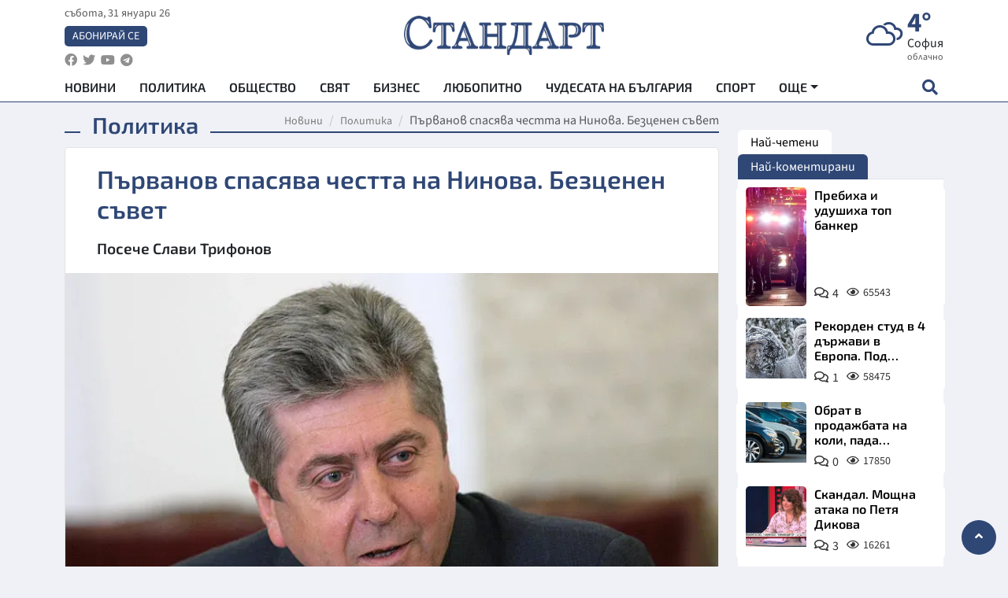

--- FILE ---
content_type: text/html; charset=utf-8
request_url: https://www.standartnews.com/balgariya-politika/prvanov-spasyava-chestta-na-ninova-dade-y-beztsenen-svet-515589.html
body_size: 15434
content:
<!DOCTYPE html>
<html xmlns="https://www.w3.org/1999/xhtml" xml:lang="bg" lang="bg"
      prefix="og: https://ogp.me/ns# fb: https://ogp.me/ns/fb# article: https://ogp.me/ns/article#">
<head prefix="og: https://ogp.me/ns# fb: https://ogp.me/ns/fb#  article: https://ogp.me/ns/article#">

    <meta charset="utf-8" />
<meta http-equiv="Content-Type" content="text/html; charset=utf-8" />
<meta http-equiv="Content-Language" content="bg" />
<meta http-equiv="X-UA-Compatible" content="IE=edge">
<meta name="language" content="bulgarian" />
<meta name="country" content="Bulgaria"/>
<meta name="classification" content="Новини"/>
<meta name="owner" content="StandartNews.com - Последни новини от България и света"/>
<meta name="copyright" content="Copyright (c) by StandartNews.com - Последни новини от България и света"/>
<meta name="viewport" content="width=device-width, initial-scale=1.0">
<meta name="robots" content="index, follow, max-snippet:-1, max-image-preview:large, max-video-preview:-1" />
<meta name="googlebot" content="index, follow, max-snippet:-1, max-image-preview:large, max-video-preview:-1" />
<meta name="bingbot" content="index, follow, max-snippet:-1, max-image-preview:large, max-video-preview:-1" />
<meta name="revisit-after" content="1 hours" />
<title>Първанов спасява честта на Нинова. Безценен съвет - Политика — Новини Стандарт</title>
<meta name="title" content="Първанов спасява честта на Нинова. Безценен съвет - Политика — Новини Стандарт" />
<meta name="description" content="Посече Слави Трифонов" />
<meta name="keywords" content="Георги Първанов, Корнелия Нинова, Съвет" />
<meta name="news_keywords" content="Георги Първанов, Корнелия Нинова, Съвет" />
<meta name="author" content="Агенция Стандарт">
<meta name="rating" content="general">
<meta name="DC.Publisher" content="https://www.standartnews.com"/>
<meta name="DC.Language" content="bg"/>
<meta name="Location" content="global"/>
<meta name="geo.region" content="BG" />


<meta name="audience" content="General"/>
<meta name="distribution" content="global">
<meta name="allow-search" content="yes"/>
<meta name="msnbot" content="robots-terms"/>
<meta name="mssmarttagspreventparsing" content="true"/>
<meta property="og:locale" content="bg_BG" />
<meta property="og:type" content="article" />
<meta property="og:title" content="Първанов спасява честта на Нинова. Безценен съвет - Политика — Новини Стандарт" />
<meta property="twitter:title" content="Първанов спасява честта на Нинова. Безценен съвет - Политика — Новини Стандарт"/>
<meta name="twitter:card" content="summary_large_image" />
<meta name="twitter:site" content="StandartNews.com" />
<meta name="identifier-URL" content="https://www.standartnews.com" />

<meta property="og:description" content="Посече Слави Трифонов" />
<meta property="og:url" content="https://www.standartnews.com/balgariya-politika/prvanov-spasyava-chestta-na-ninova-dade-y-beztsenen-svet-515589.html" />
<meta property="og:site_name" content="StandartNews.com" />
<meta property="fb:pages" content="173798699346835" />

<meta property="article:publisher" content="Екрит Медиа ООД" />

<meta property="article:author" content="Агенция Стандарт" />
<meta name="thumbnail" content="https://cdn.standartnews.com/media/86295/conversions/piervanov-spasiava-cestta-na-ninova-bezcenen-sievet-og.jpg" />
<meta property="og:image" content="https://cdn.standartnews.com/media/86295/conversions/piervanov-spasiava-cestta-na-ninova-bezcenen-sievet-og.jpg" />
<meta property="og:image:alt" content="Първанов спасява честта на Нинова. Безценен съвет - Политика — Новини Стандарт" />
<meta property="og:image:width" content="1200" />
<meta property="og:image:height" content="630" />
<meta name="csrf-token" content="FOuGZvNtE425qfm0V4v6Ip4QJflrjRJW8TUVdHz2">


<link rel="canonical" href="https://www.standartnews.com/balgariya-politika/prvanov-spasyava-chestta-na-ninova-dade-y-beztsenen-svet-515589.html" />
<link rel="alternate" hreflang="bg-BG" href="https://www.standartnews.com/balgariya-politika/prvanov-spasyava-chestta-na-ninova-dade-y-beztsenen-svet-515589.html">

<meta property="article:tag" content="Георги Първанов" />
<meta property="article:tag" content="Корнелия Нинова" />
<meta property="article:tag" content="Съвет" />


<link rel="preconnect" href="//www.google-analytics.com">
<link rel="preconnect" href="https://fonts.gstatic.com">
<link rel="preconnect" href="//securepubads.g.doubleclick.net" crossorigin />
<link rel="dns-prefetch" href="//www.googletagmanager.com" />
<link rel="dns-prefetch" href="//pagead2.googlesyndication.com" />
<link rel="preconnect" href="//tpc.googlesyndication.com" crossorigin />
<link rel="dns-prefetch" href="//onesignal.com" />
<link rel="dns-prefetch" href="//cdn.onesignal.com" />
<link rel="dns-prefetch" href="//connect.facebook.net" />
<link rel="dns-prefetch" href="//gabg.hit.gemius.pl" />
<link rel="dns-prefetch" href="//alt.adocean.pl" />

<link rel="dns-prefetch" href="//www.facebook.com">


<script src="https://cdn.onesignal.com/sdks/web/v16/OneSignalSDK.page.js" defer></script>
<script>
    window.OneSignalDeferred = window.OneSignalDeferred || [];
    OneSignalDeferred.push(async function(OneSignal) {
        await OneSignal.init({
            appId: "f55c7f27-9611-466b-80da-1fb263e77cac",
        });
    });
</script>

<script async src="https://pagead2.googlesyndication.com/pagead/js/adsbygoogle.js?client=ca-pub-6729132906796153"  crossorigin="anonymous"></script>
 
<meta name="facebook-domain-verification" content="l17rgpna63sjtkbhdkku0a1m6k8f0w" />

<!-- Google Tag Manager -->
<script>(function(w,d,s,l,i){w[l]=w[l]||[];w[l].push({'gtm.start':
new Date().getTime(),event:'gtm.js'});var f=d.getElementsByTagName(s)[0],
j=d.createElement(s),dl=l!='dataLayer'?'&l='+l:'';j.async=true;j.src=
'https://www.googletagmanager.com/gtm.js?id='+i+dl;f.parentNode.insertBefore(j,f);
})(window,document,'script','dataLayer','GTM-T77QSFV5');</script>
<!-- End Google Tag Manager -->

<script async src="https://securepubads.g.doubleclick.net/tag/js/gpt.js"></script>

<!-- GPT v4 -->
<script>
  window.googletag = window.googletag || {cmd: []};
  googletag.cmd.push(function() {
    const mapping = googletag.sizeMapping()
      .addSize([1024, 0], [[970, 90],[970, 250],[750, 300],[750, 100],[750, 200],[600, 250],[600, 300],[528, 300],[300, 120]])
      .addSize([0, 0], [[300, 250],[300, 600],[336, 600],[300, 120]])
      .build();
    // h01-top
    googletag.defineSlot('/5677910/h01', [[970, 90], [728, 90], [300, 250], [970, 250]], 'div-gpt-ad-1762250055399-0').addService(googletag.pubads());
    // h02-c
    googletag.defineSlot('/5677910/h02-c', [[300, 250], [728, 90], 'fluid', [300, 600], [970, 90], [970, 250]], 'div-gpt-ad-1757747746776-0').addService(googletag.pubads());
    // h03m
    googletag.defineSlot('/5677910/h03m', [[300, 250], [336, 280], 'fluid', [300, 100]], 'div-gpt-ad-1757747917389-0').addService(googletag.pubads());
    // h04-right
    googletag.defineSlot('/5677910/h04r', [[300, 100], [300, 250], [300, 300], [300, 600]], 'div-gpt-ad-1757950575263-0').addService(googletag.pubads());
    // h05-left
    googletag.defineSlot('/5677910/h05-l', [[300, 250], [336, 280], [600, 250], [600, 300], [750, 200], [300, 600], [750, 300], 'fluid', [528, 300], [336, 600], [750, 100]], 'div-gpt-ad-1758001641328-0').addService(googletag.pubads());
    // h06-sidebar
    googletag.defineSlot('/5677910/h06-l', [[300, 250], [300, 600]], 'div-gpt-ad-1758013781534-0').addService(googletag.pubads());
    // h07-left
    googletag.defineSlot('/5677910/h07-l', [[600, 250], [750, 100], 'fluid', [336, 600], [300, 600], [336, 280], [300, 250], [750, 200], [750, 300]], 'div-gpt-ad-1758020847632-0').addService(googletag.pubads());
    // h08-sidebar
    googletag.defineSlot('/5677910/h08-r', [[300, 250], [300, 600]], 'div-gpt-ad-1758179692938-0').addService(googletag.pubads());
    // h09-sidebar
    googletag.defineSlot('/5677910/h09-r', [[300, 250], [300, 600]], 'div-gpt-ad-1758185132347-0').addService(googletag.pubads());
    // i02-sb
    googletag.defineSlot('/5677910/gam-i02-sb', [[300, 250], [300, 600]], 'div-gpt-ad-1756995482170-0').defineSizeMapping(mapping).addService(googletag.pubads());
    // gam-i3-ia-m
    googletag.defineSlot('/5677910/gam-i3-ia-m', [[600, 250], [336, 600], [600, 300], [750, 100], [750, 300], [300, 600], [300, 250], [528, 300], [750, 200]], 'div-gpt-ad-1767714341978-0').defineSizeMapping(mapping).addService(googletag.pubads());
    // gam-i3-2-ia
    googletag.defineSlot('/5677910/gam-i3-2-ia', [[300, 600], [600, 250], [300, 250], [750, 200], [336, 280]], 'div-gpt-ad-1767713899905-0').defineSizeMapping(mapping).addService(googletag.pubads());
    // gam-i4-ua-m
    googletag.defineSlot('/5677910/gam-i4-ua-m', [[750, 100], [300, 250], [600, 300], [750, 200], [300, 600], [600, 250], [528, 300], [750, 300], [336, 600]], 'div-gpt-ad-1757141963961-0').defineSizeMapping(mapping).addService(googletag.pubads());
    // i07-l
    googletag.defineSlot('/5677910/i07-l', [[300, 250], 'fluid', [528, 300], [336, 280], [336, 600], [600, 300], [750, 200], [750, 100], [300, 600], [600, 250], [750, 300]], 'div-gpt-ad-1757319745812-0').defineSizeMapping(mapping).addService(googletag.pubads());
    googletag.pubads().enableSingleRequest();
    googletag.pubads().collapseEmptyDivs();
    googletag.enableServices();
  });
</script>



    <meta name="atdlayout" content="article">

    <script type="application/ld+json">
        {
            "@context":"https://schema.org",
    "@type":"Organization",
    "name":"Стандарт Нюз",
    "logo": {
        "@type": "ImageObject",
        "url": "https:\/\/www.standartnews.com\/build\/assets\/logo-BWKZEvMh.png"    },
    "email": "agency@standartnews.com",
    "description": "Информационна агенция Стандарт Нюз и вестник Стандарт | Новини, анализи, коментари, интервюта | Актуални вести от България и Света",
    "telephone": "+359879807727",
 		"url" : "https://www.standartnews.com",
   	"sameAs" : [
   		"https://news.google.com/publications/CAAqBwgKMM7DoAwwr-uwBA?ceid=BG:bg&oc=3",
  		"https://www.facebook.com/standartnews",
  		"https://twitter.com/StandartNewsBG",
  		"https://www.youtube.com/@Standart-News",
  		"https://t.me/StandartNewsBg"
  	]
}
    </script>

    <script type="application/ld+json">
        {
            "@context": "https://schema.org",
	"@type": "hentry",
	"entry-title": "Първанов спасява честта на Нинова. Безценен съвет",
	"published": "2023-01-29T19:56:00+02:00",
	"updated": "2023-01-29T19:56:00+02:00"
}
    </script>


    <script type='application/ld+json'>
        {
          "@context": "https://schema.org",
  "@type": "NewsArticle",
  "mainEntityOfPage": {
    "@type": "WebPage",
    "@id": "https:\/\/www.standartnews.com\/balgariya-politika\/prvanov-spasyava-chestta-na-ninova-dade-y-beztsenen-svet-515589.html"  },
  "isAccessibleForFree": true,
  "dateCreated": "2023-01-29T19:56:00+02:00",
  "datePublished": "2023-01-29T19:56:00+02:00",
  "dateModified": "2023-01-29T19:56:00+02:00",
  "inLanguage" : "bg-BG",
  "copyrightYear" : "2026",
  "keywords" : "\u0413\u0435\u043e\u0440\u0433\u0438 \u041f\u044a\u0440\u0432\u0430\u043d\u043e\u0432, \u041a\u043e\u0440\u043d\u0435\u043b\u0438\u044f \u041d\u0438\u043d\u043e\u0432\u0430, \u0421\u044a\u0432\u0435\u0442",
  "url": "https:\/\/www.standartnews.com\/balgariya-politika\/prvanov-spasyava-chestta-na-ninova-dade-y-beztsenen-svet-515589.html",
  "headline": "Първанов спасява честта на Нинова. Безценен съвет",
  "description": "Посече Слави Трифонов",
  "thumbnailUrl": "https:\/\/cdn.standartnews.com\/media\/86295\/conversions\/piervanov-spasiava-cestta-na-ninova-bezcenen-sievet-og.jpg",
  "name": "Първанов спасява честта на Нинова. Безценен съвет",
  "articleBody": "Георги Първанов изненада Корнелия Нинова. Президентът (2002-2012 г.) даде безценен политически съвет на соцлидерката, която иначе критикува. Първанов коментира  статиите на „Ди Велт” и „Политико”. Според авторитетните издания София е доставяла на Украйна гориво и оръжия от съветската епоха още в началото на войната, но е пазила това в тайна. Изданията твърдят, че София е осигурявала 30% от боеприпасите и 40% от горивото, необходимо на украинската армия в ранния етап на войната. Георги Първанов заяви, че не е изненадан от мащабите на помощта. „Много усилено се говореше в политическите среди, в средите, които се занимават с такъв бизнес. Тук няма място за отричане. Това се е случило. Кой поема отговорността – да седнат да се разберат Кирил Петков и Корнелия Нинова. Важно е за морала, защото се усукваме, крием, някой лъже”, заяви Първанов в предаването „На фокус” по Нова тв. „Ако Нинова иска да защити честта си, да съди „Ди Велт”. Тук става дума за крупна далавера, в морален план, на гърба на българина”, коментира Първанов. Президентът на България от 2002 до 2012 г. заяви, че е категорично против идеята за президентска република. „Ние имаме добре структурирана конституционно парламентарна република. Това, че не успяваме да я изпълним с реално съдържание, е дефектен политическия модел. Трифонов няма да спечели България”, коментира Първанов. Първанов се съмнява, че подобно нещо може да бъде постигнато. „Партиите от сегашния парламент ще се възпроизведат във Великото народно събрание, макар и в друго съотношение, и пак няма да се случи нищо съществено”, обясни Първанов.",
  "author": {
    "@type": "Person",
    "name": "Агенция Стандарт",
    "url": "https:\/\/www.standartnews.com\/avtor\/agenciya-standart",
    "sameAs": [
		"https://news.google.com/publications/CAAqBwgKMM7DoAwwr-uwBA?ceid=BG:bg&oc=3",
  		"https://www.facebook.com/standartnews",
  		"https://twitter.com/StandartNewsBG",
  		"https://www.youtube.com/@Standart-News",
  		"https://t.me/StandartNewsBg"
    ]
  },
  "articleSection": [
                                    "България",
			"Политика"                            ],
        "image": {
          "@type": "ImageObject",
          "url": "https:\/\/cdn.standartnews.com\/media\/86295\/conversions\/piervanov-spasiava-cestta-na-ninova-bezcenen-sievet-og.jpg",
          "width": 1200,
          "height": 630
        },
        "wordCount" : 241,
  "publisher": {
    "@type": "NewsMediaOrganization",
    "name": "Екрит Медиа ООД",
    "url": "https://www.standartnews.com",
    "logo": {
      "@type": "ImageObject",
      "url": "https:\/\/www.standartnews.com\/build\/assets\/logo-BWKZEvMh.png"    },
    "sameAs": [
      "https://www.facebook.com/standartnews",
      "https://twitter.com/StandartNewsBG"
    ]
  }
}
    </script>

    <script type="application/ld+json">
        {
           "@context": "https://schema.org",
	   "@type": "BreadcrumbList",
	   "itemListElement": [
		  {
			 "@type": "ListItem",
			 "position": 1,
			 "item": {
 			"@id": "https:\/\/www.standartnews.com",
				"name": "Новини"
			 }
		  },
		  {
			 "@type": "ListItem",
			 "position": 2,
			 "item": {
 			"@id": "https:\/\/www.standartnews.com\/balgariya-politika.html",
				"name": "Политика"			 }
		  }
	   ]
	}
    </script>


    <meta property="article:section" content="Политика"/>
    <meta property="article:published_time" content="2023-01-29T19:56:00+02:00"/>
    <meta property="article:modified_time" content="2023-01-29T19:56:00+02:00"/>
    <meta property="og:updated_time" content="2023-01-29T19:56:00+02:00"/>
    <meta property="og:image:secure_url" content="https://cdn.standartnews.com/media/86295/conversions/piervanov-spasiava-cestta-na-ninova-bezcenen-sievet-og.jpg"/>
    <meta name="copyright" content="©️ Екрит Медиа ООД"/>
    <meta name="twitter:card" content="summary_large_image"/>
    <meta name="twitter:description" content="Посече Слави Трифонов"/>
    <meta name="twitter:title" content="Първанов спасява честта на Нинова. Безценен съвет - Политика — Новини Стандарт"/>
    <meta name="twitter:site" content="StandartNews.com"/>
    <meta name="twitter:image" content="https://cdn.standartnews.com/media/86295/conversions/piervanov-spasiava-cestta-na-ninova-bezcenen-sievet-og.jpg"/>
    <meta name="twitter:image:alt" content="https://cdn.standartnews.com/media/86295/conversions/piervanov-spasiava-cestta-na-ninova-bezcenen-sievet-og.jpg">
    <meta name="twitter:creator" content="@StandartNews.com"/>
    <meta name="contact" content="info@standartnews.com"/>

<link rel="icon" type="image/x-icon" href="https://www.standartnews.com/build/assets/favicon-BowyKsyV.ico">
<link rel="apple-touch-icon" sizes="57x57" href="https://www.standartnews.com/build/assets/apple-icon-57x57-DuwwO6yu.png">
<link rel="apple-touch-icon" sizes="60x60" href="https://www.standartnews.com/build/assets/apple-icon-60x60-DGuB3NRA.png">
<link rel="apple-touch-icon" sizes="72x72" href="https://www.standartnews.com/build/assets/apple-icon-72x72-CF8D2x95.png">
<link rel="apple-touch-icon" sizes="76x76" href="https://www.standartnews.com/build/assets/apple-icon-76x76-BZUsb_bb.png">
<link rel="apple-touch-icon" sizes="114x114" href="https://www.standartnews.com/build/assets/apple-icon-114x114-BuDGPFSc.png">
<link rel="apple-touch-icon" sizes="120x120" href="https://www.standartnews.com/build/assets/apple-icon-120x120-PcQmG1I7.png">
<link rel="apple-touch-icon" sizes="144x144" href="https://www.standartnews.com/build/assets/ms-icon-144x144-CEJ87v-O.png">
<link rel="apple-touch-icon" sizes="152x152" href="https://www.standartnews.com/build/assets/apple-icon-152x152-WRzrQ7XH.png">
<link rel="apple-touch-icon" sizes="180x180" href="https://www.standartnews.com/build/assets/apple-icon-180x180-CvFLIUzM.png">
<link rel="icon" type="image/png" sizes="32x32" href="https://www.standartnews.com/build/assets/favicon-32x32-C7msAGai.png">
<link rel="icon" type="image/png" sizes="16x16" href="https://www.standartnews.com/build/assets/favicon-16x16-Drifnk-4.png">
<meta name="msapplication-TileImage" content="https://www.standartnews.com/build/assets/ms-icon-144x144-CEJ87v-O.png">
<link rel="manifest" href="https://www.standartnews.com/build/assets/site-DImO3pJD.webmanifest">

<!--[if lt IE 9]>
<script>
document.createElement('header');
document.createElement('nav');
document.createElement('section');
document.createElement('article');
document.createElement('aside');
document.createElement('footer');
document.createElement('hgroup');
</script>
<![endif]-->


    <link rel="dns-prefetch" href="https://ads.standartnews.com">
    <link rel="preconnect" href="https://ads.standartnews.com" crossorigin/>

    <link rel="dns-prefetch" href="https://cdn.standartnews.com">
    <link rel="preconnect" href="https://cdn.standartnews.com" crossorigin>




    <link rel="preload" as="style" href="https://www.standartnews.com/build/assets/front-Dk8Eg5dK.css" /><link rel="preload" as="style" href="https://www.standartnews.com/build/assets/front-DkBSsmpK.css" /><link rel="modulepreload" as="script" href="https://www.standartnews.com/build/assets/front-C6RDu5z_.js" /><link rel="stylesheet" href="https://www.standartnews.com/build/assets/front-Dk8Eg5dK.css" data-navigate-track="reload" /><link rel="stylesheet" href="https://www.standartnews.com/build/assets/front-DkBSsmpK.css" data-navigate-track="reload" /><script type="module" src="https://www.standartnews.com/build/assets/front-C6RDu5z_.js" data-navigate-track="reload"></script>
    
</head>
<body>


<!-- Google Tag Manager (noscript) -->
<noscript>
    <iframe src="https://www.googletagmanager.com/ns.html?id=GTM-T77QSFV5"
            height="0" width="0" style="display:none;visibility:hidden"></iframe>
</noscript>
<!-- End Google Tag Manager (noscript) -->

<div class="sub-header">
        <center>
            <!-- Ad Server Javascript Tag - i00 -->
<script type='text/javascript'><!--//<![CDATA[
   var m3_u = (location.protocol=='https:'?'https://ads.standartnews.com/www/delivery/ajs.php':'http://ads.standartnews.com/www/delivery/ajs.php');
   var m3_r = Math.floor(Math.random()*99999999999);
   if (!document.MAX_used) document.MAX_used = ',';
   document.write ("<scr"+"ipt type='text/javascript' src='"+m3_u);
   document.write ("?zoneid=56&target=_blank");
   document.write ('&cb=' + m3_r);
   if (document.MAX_used != ',') document.write ("&exclude=" + document.MAX_used);
   document.write (document.charset ? '&charset='+document.charset : (document.characterSet ? '&charset='+document.characterSet : ''));
   document.write ("&loc=" + escape(window.location));
   if (document.referrer) document.write ("&referer=" + escape(document.referrer));
   if (document.context) document.write ("&context=" + escape(document.context));
   document.write ("'><\/scr"+"ipt>");
//]]>--></script><noscript><a href='https://ads.standartnews.com/www/delivery/ck.php?n=aaa93663&cb=INSERT_RANDOM_NUMBER_HERE' target='_blank'><img src='https://ads.standartnews.com/www/delivery/avw.php?zoneid=56&cb=INSERT_RANDOM_NUMBER_HERE&n=aaa93663' border='0' alt='' /></a></noscript>
        </center>
    </div>

<header id="header">
  <div class="container">
    <div class="header-top row">

      <div class="col-3 col-md-4">
        <div class="d-none d-md-flex h-100 justify-content-between flex-column align-items-start">
          <div class="date">събота, 31 януари 26</div>
          <div class="subscribe"><a href="https://abonament.standartnews.com/" target="_blank" title="Абонирай се за вестник Стандарт " >Абонирай се</a></div>
          <div class="social-links">
            <ul class="social-list">
                            <li><a href="https://www.facebook.com/standartnews"  title="Последвайте StandartNews в Facebook" target="_blank" ><i class="fab fa-facebook"></i></a></li>
              
                            <li><a href="https://twitter.com/StandartNewsBG"  title="Последвайте StandartNews в Instagram" target="_blank"><i class="fab fa-twitter"></i></a></li>
              
                            <li><a href="https://www.youtube.com/@Standart-News" title="Последвайте StandartNews в YouTube" target="_blank"><i class="fab fa-youtube"></i></a></li>
              
              
                            <li><a href="https://t.me/StandartNewsBg"  title="Последвайте StandartNews в Telegram" target="_blank"><i class="fab fa-telegram"></i></a></li>
              
            </ul>
          </div>
        </div>

        <div class="d-flex d-md-none h-100 align-items-center">
          <button aria-label="mobile navigation" class="d-block d-md-none burger-bnt swipe-menu-btn">
           <i class="fas fa-bars"></i>
          </button>
        </div>
      </div>

      <div class="col-6 col-md-4 text-center logo">
        <a href="https://www.standartnews.com" title="" >
          <img src="https://www.standartnews.com/build/assets/logo-BWKZEvMh.png" width="305" height="60" title="StandartNews.com" alt="Стандарт Нюз" />
        </a>
      </div>

      <div class="col-3 col-md-4">

        <div id="weather-header" class="d-none d-md-flex h-100 ">
                    <div>
            <div class=" weather  flex-column justify-content-center">
                <div class="d-flex mb-1 justify-content-center">
                    <i class="icon wi wi-cloudy"></i>
                    <div>
                      <div class="temp">4°</div>
                      <div class="city">София</div>
                    </div>
                </div>
                <div class="condition-text">облачно</div>
            </div>
          </div>
                    <div>
            <div class=" weather  flex-column justify-content-center">
                <div class="d-flex mb-1 justify-content-center">
                    <i class="icon wi wi-cloudy"></i>
                    <div>
                      <div class="temp">6°</div>
                      <div class="city">Пловдив</div>
                    </div>
                </div>
                <div class="condition-text">облачно</div>
            </div>
          </div>
                    <div>
            <div class=" weather  flex-column justify-content-center">
                <div class="d-flex mb-1 justify-content-center">
                    <i class="icon wi wi-cloudy"></i>
                    <div>
                      <div class="temp">1°</div>
                      <div class="city">Варна</div>
                    </div>
                </div>
                <div class="condition-text">предимно облачно</div>
            </div>
          </div>
                    <div>
            <div class=" weather  flex-column justify-content-center">
                <div class="d-flex mb-1 justify-content-center">
                    <i class="icon wi wi-cloudy"></i>
                    <div>
                      <div class="temp">3°</div>
                      <div class="city">Бургас</div>
                    </div>
                </div>
                <div class="condition-text">облачно</div>
            </div>
          </div>
                    <div>
            <div class=" weather  flex-column justify-content-center">
                <div class="d-flex mb-1 justify-content-center">
                    <i class="icon wi wi-cloudy"></i>
                    <div>
                      <div class="temp">1°</div>
                      <div class="city">Русе</div>
                    </div>
                </div>
                <div class="condition-text">облачно</div>
            </div>
          </div>
                    <div>
            <div class=" weather  flex-column justify-content-center">
                <div class="d-flex mb-1 justify-content-center">
                    <i class="icon wi wi-cloudy"></i>
                    <div>
                      <div class="temp">3°</div>
                      <div class="city">Стара Загора</div>
                    </div>
                </div>
                <div class="condition-text">облачно</div>
            </div>
          </div>
                    <div>
            <div class=" weather  flex-column justify-content-center">
                <div class="d-flex mb-1 justify-content-center">
                    <i class="icon wi wi-windy"></i>
                    <div>
                      <div class="temp">2°</div>
                      <div class="city">Плевен</div>
                    </div>
                </div>
                <div class="condition-text">лека мъгла</div>
            </div>
          </div>
                    <div>
            <div class=" weather  flex-column justify-content-center">
                <div class="d-flex mb-1 justify-content-center">
                    <i class="icon wi wi-cloudy"></i>
                    <div>
                      <div class="temp">3°</div>
                      <div class="city">Сливен</div>
                    </div>
                </div>
                <div class="condition-text">облачно</div>
            </div>
          </div>
                    <div>
            <div class=" weather  flex-column justify-content-center">
                <div class="d-flex mb-1 justify-content-center">
                    <i class="icon wi wi-cloudy"></i>
                    <div>
                      <div class="temp">-2°</div>
                      <div class="city">Добрич</div>
                    </div>
                </div>
                <div class="condition-text">предимно облачно</div>
            </div>
          </div>
                    <div>
            <div class=" weather  flex-column justify-content-center">
                <div class="d-flex mb-1 justify-content-center">
                    <i class="icon wi wi-cloudy"></i>
                    <div>
                      <div class="temp">-1°</div>
                      <div class="city">Шумен</div>
                    </div>
                </div>
                <div class="condition-text">облачно</div>
            </div>
          </div>
                    <div>
            <div class=" weather  flex-column justify-content-center">
                <div class="d-flex mb-1 justify-content-center">
                    <i class="icon wi wi-cloudy"></i>
                    <div>
                      <div class="temp">3°</div>
                      <div class="city">Перник</div>
                    </div>
                </div>
                <div class="condition-text">облачно</div>
            </div>
          </div>
                  </div>


        <div class="d-flex d-md-none search-btn h-100  justify-content-end">
          <button aria-label="open search form" class="d-block d-md-none">
           <i class="fas fa-search"></i>
           <i class="fas fa-times"></i>
          </button>

        </div>

      </div>

    </div>


    <div class="d-none d-md-flex ">
      <nav class="main-nav" itemscope="" itemtype="https://schema.org/SiteNavigationElement" >
        <div class="collapse navbar-collapse d-none d-md-block">
          <ul class="navbar-nav main-menu d-none d-md-block">
                                  <li class="nav-item nav-item-0  " itemprop="name">
              <a  class="nav-link   " href="/" target="" title="Новини" itemprop="url" >Новини</a>

              
              
                          </li>
                        <li class="nav-item nav-item-1  " itemprop="name">
              <a  class="nav-link   " href="/balgariya-politika.html" target="" title="Политика" itemprop="url" >Политика</a>

              
                          </li>
                        <li class="nav-item nav-item-2  " itemprop="name">
              <a  class="nav-link   " href="/balgariya-obshtestvo.html" target="" title="Общество" itemprop="url" >Общество</a>

              
                          </li>
                        <li class="nav-item nav-item-3  " itemprop="name">
              <a  class="nav-link   " href="/svyat.html" target="" title="Свят" itemprop="url" >Свят</a>

              
                          </li>
                        <li class="nav-item nav-item-4  " itemprop="name">
              <a  class="nav-link   " href="/biznes.html" target="" title="Бизнес" itemprop="url" >Бизнес</a>

              
                          </li>
                        <li class="nav-item nav-item-5  " itemprop="name">
              <a  class="nav-link   " href="/lifestyle-lyubopitno.html" target="" title="Любопитно" itemprop="url" >Любопитно</a>

              
                          </li>
                        <li class="nav-item nav-item-6  " itemprop="name">
              <a  class="nav-link   " href="/chudesata-na-balgariya.html" target="" title="Чудесата на България" itemprop="url" >Чудесата на България</a>

              
                          </li>
                        <li class="nav-item nav-item-7  " itemprop="name">
              <a  class="nav-link   " href="/sport.html" target="" title="Спорт" itemprop="url" >Спорт</a>

              
                          </li>
                        <li class="nav-item nav-item-8  " itemprop="name">
              <a  class="nav-link   " href="/podcast.html" target="" title="Подкаст" itemprop="url" >Подкаст</a>

              
                          </li>
                        <li class="nav-item nav-item-9  " itemprop="name">
              <a  class="nav-link   " href="/regionalni.html" target="" title="Регионални" itemprop="url" >Регионални</a>

              
                          </li>
                        <li class="nav-item nav-item-10  " itemprop="name">
              <a  class="nav-link   " href="/vestnik-standart.html" target="" title="Вестник Стандарт" itemprop="url" >Вестник Стандарт</a>

              
                          </li>
                        <li class="nav-item nav-item-11  " itemprop="name">
              <a  class="nav-link   " href="/mladezhka-akademiya-chudesata-na-balgariya.html" target="" title="Младежка академия &quot;Чудесата на България&quot;" itemprop="url" >Младежка академия &quot;Чудесата на България&quot;</a>

              
                          </li>
                        <li class="nav-item nav-item-12  " itemprop="name">
              <a  class="nav-link   " href="/zdrave.html" target="" title="Здраве" itemprop="url" >Здраве</a>

              
                          </li>
                        <li class="nav-item nav-item-13  " itemprop="name">
              <a  class="nav-link   " href="/balgariya-obrazovanie.html" target="" title="Образование" itemprop="url" >Образование</a>

              
                          </li>
                        <li class="nav-item nav-item-14  " itemprop="name">
              <a  class="nav-link   " href="/moyat-grad.html" target="" title="Моят град" itemprop="url" >Моят град</a>

              
                          </li>
                        <li class="nav-item nav-item-15  " itemprop="name">
              <a  class="nav-link   " href="/tekhnologii.html" target="" title="Технологии" itemprop="url" >Технологии</a>

              
                          </li>
                        <li class="nav-item nav-item-16  " itemprop="name">
              <a  class="nav-link   " href="/da-na-blgarskata-khrana.html" target="" title="ДА!На българската храна" itemprop="url" >ДА!На българската храна</a>

              
                          </li>
                        <li class="nav-item nav-item-17  " itemprop="name">
              <a  class="nav-link   " href="/da-na-blgarskata-ikonomika.html" target="" title="ДА! На българската икономика" itemprop="url" >ДА! На българската икономика</a>

              
                          </li>
                        <li class="nav-item nav-item-18  " itemprop="name">
              <a  class="nav-link   " href="/kultura.html" target="" title="Култура" itemprop="url" >Култура</a>

              
                          </li>
                        <li class="nav-item nav-item-19  " itemprop="name">
              <a  class="nav-link   " href="/balgariya-pravosudie.html" target="" title="Правосъдие" itemprop="url" >Правосъдие</a>

              
                          </li>
                        <li class="nav-item nav-item-20  " itemprop="name">
              <a  class="nav-link   " href="/balgariya-krimi.html" target="" title="Крими" itemprop="url" >Крими</a>

              
                          </li>
                        <li class="nav-item nav-item-21  " itemprop="name">
              <a  class="nav-link   " href="/kiberzashchitnitsi.html" target="" title="Киберзащитници" itemprop="url" >Киберзащитници</a>

              
                          </li>
                        <li class="nav-item nav-item-22  " itemprop="name">
              <a  class="nav-link   " href="/vyara.html" target="" title="Вяра" itemprop="url" >Вяра</a>

              
                          </li>
                        <li class="nav-item nav-item-23  " itemprop="name">
              <a  class="nav-link   " href="/malki-obyavi.html" target="" title="Обяви" itemprop="url" >Обяви</a>

              
                          </li>
                        <li class="nav-item nav-item-24  " itemprop="name">
              <a  class="nav-link   " href="/voynata-v-ukrayna.html" target="" title="Войната в Украйна" itemprop="url" >Войната в Украйна</a>

              
                          </li>
                                  <li class="nav-item more dropdown">
              <span class="nav-link dropdown-toggle">Още</span>
              <ul class="dropdown-menu"></ul>
            </li>
          </ul>
        </div>
      </nav>

      <div class="search-icon  search-btn">
        <button aria-label="open search form" class="h-100">
          <i class="fas fa-search"></i>
          <i class="fas fa-times"></i>
        </button>
      </div>
    </div>


  </div>

  <div id="mobile-nav" class="d-md-none">

    <div class="header">
      <a href="https://www.standartnews.com">
        <img src="https://www.standartnews.com/build/assets/logo-white-C2sOev6b.png" width="305" height="60" alt="Стандарт" title="Standart News" >
      </a>
    </div>

    <button aria-label="close search form" class="close-btn">
      <i class="fas fa-times"></i>
    </button>

    <ul class="navbar-nav mobile-menu">
                <li class="nav-item nav-item-0    "><a class="nav-link" href="/" target="" title="Начална страница">Новини</a>

        
      </li>
            <li class="nav-item nav-item-1    "><a class="nav-link" href="/balgariya-politika.html" target="" title="Политика">Политика</a>

        
      </li>
            <li class="nav-item nav-item-2    "><a class="nav-link" href="/balgariya-obshtestvo.html" target="" title="Общество">Общество</a>

        
      </li>
            <li class="nav-item nav-item-3    "><a class="nav-link" href="/podcast.html" target="" title="Подкаст">Подкаст</a>

        
      </li>
            <li class="nav-item nav-item-4    "><a class="nav-link" href="/biznes.html" target="" title="Бизнес">Бизнес</a>

        
      </li>
            <li class="nav-item nav-item-5    "><a class="nav-link" href="/svyat.html" target="" title="Свят">Свят</a>

        
      </li>
            <li class="nav-item nav-item-6    "><a class="nav-link" href="/lifestyle-lyubopitno.html" target="" title="Любопитно">Любопитно</a>

        
      </li>
            <li class="nav-item nav-item-7    "><a class="nav-link" href="/lifestyle.html" target="" title="Лайфстайл">Лайфстайл</a>

        
      </li>
            <li class="nav-item nav-item-8    "><a class="nav-link" href="/sport.html" target="" title="Спорт">Спорт</a>

        
      </li>
            <li class="nav-item nav-item-9    "><a class="nav-link" href="/regionalni.html" target="" title="Регионални">Регионални</a>

        
      </li>
            <li class="nav-item nav-item-10    "><a class="nav-link" href="/chudesata-na-balgariya.html" target="" title="Чудесата на България">Чудесата на България</a>

        
      </li>
            <li class="nav-item nav-item-11    "><a class="nav-link" href="/mladezhka-akademiya-chudesata-na-balgariya.html" target="" title="Младежка академия &quot;Чудесата на България&quot;">Младежка академия &quot;Чудесата на България&quot;</a>

        
      </li>
            <li class="nav-item nav-item-12    "><a class="nav-link" href="/vestnik-standart.html" target="" title="Вестник &quot;Стандарт&quot;">Вестник &quot;Стандарт&quot;</a>

        
      </li>
            <li class="nav-item nav-item-13    "><a class="nav-link" href="/zdrave.html" target="" title="Здраве">Здраве</a>

        
      </li>
            <li class="nav-item nav-item-14    "><a class="nav-link" href="/balgariya-obrazovanie.html" target="" title="Образование">Образование</a>

        
      </li>
            <li class="nav-item nav-item-15    "><a class="nav-link" href="/moyat-grad.html" target="" title="Моят град">Моят град</a>

        
      </li>
            <li class="nav-item nav-item-16    "><a class="nav-link" href="/da-na-blgarskata-khrana.html" target="" title="ДА! На българската храна">ДА! На българската храна</a>

        
      </li>
            <li class="nav-item nav-item-17    "><a class="nav-link" href="/da-na-blgarskata-ikonomika.html" target="" title="ДА! На българската икономика">ДА! На българската икономика</a>

        
      </li>
            <li class="nav-item nav-item-18    "><a class="nav-link" href="/kultura.html" target="" title="Култура">Култура</a>

        
      </li>
            <li class="nav-item nav-item-19    "><a class="nav-link" href="/tekhnologii.html" target="" title="Технологии">Технологии</a>

        
      </li>
            <li class="nav-item nav-item-20    "><a class="nav-link" href="/balgariya-pravosudie.html" target="" title="Правосъдие">Правосъдие</a>

        
      </li>
            <li class="nav-item nav-item-21    "><a class="nav-link" href="/balgariya-krimi.html" target="" title="Крими">Крими</a>

        
      </li>
            <li class="nav-item nav-item-22    "><a class="nav-link" href="/kiberzashchitnitsi.html" target="" title="Киберзащитници">Киберзащитници</a>

        
      </li>
            <li class="nav-item nav-item-23    "><a class="nav-link" href="/vyara.html" target="" title="Вяра">Вяра</a>

        
      </li>
            <li class="nav-item nav-item-24    "><a class="nav-link" href="/malki-obyavi.html" target="" title="Малки обяви">Малки обяви</a>

        
      </li>
          

    </ul>

    <div class="footer">
      <ul class="social-list">
                <li><a href="https://www.facebook.com/standartnews" title="Последвайте StandartNews в Facebook" target="_blank" ><i class="fab fa-facebook"></i></a></li>
        
                <li><a href="https://twitter.com/StandartNewsBG" title="Последвайте StandartNews в X" target="_blank"><i class="fab fa-twitter"></i></a></li>
        
                <li><a href="https://www.youtube.com/@Standart-News" title="Последвайте StandartNews в YouTube" target="_blank"><i class="fab fa-youtube"></i></a></li>
        
        
                <li><a href="https://t.me/StandartNewsBg" title="Последвайте StandartNews в Telegram" target="_blank"><i class="fab fa-telegram"></i></a></li>
              </ul>
    </div>
  </div>

  <div class="form-container" id="search-form">
    <form method="GET" action="https://www.standartnews.com/search" accept-charset="UTF-8">
    <div class="container">
      <div class="row">
        <div class="col-12 d-flex">

          <input placeholder="Търси..." name="q" type="text">

          <button aria-label="submit search form" class="search-submit-btn">
            <i class="fas fa-search"></i>
          </button>

          </form>
        </div>


      </div>
    </div>
  </div>


</header>

<main id="main">

    








    <section id="article-page">
        <div class="container">
            <div class="row">

                <div class="col-12 col-lg-8 col-xl-9 ">
                    <div class="row">
                        <div class="col-12">
                            <div class="header-section inside">

                                <a href="https://www.standartnews.com/balgariya-politika.html" class="section-title"
                                   title="Още от Политика">
                                    <span class="title">Политика</span></a>

                                <nav class="breadcrumb-nav" aria-label="Breadcrumb" role="navigation">
  <ol class="breadcrumb">
  		  		    	<li class="breadcrumb-item"><a href="https://www.standartnews.com" title="Новини">Новини</a></li>
	        	  		    	<li class="breadcrumb-item"><a href="https://www.standartnews.com/balgariya-politika.html" title="Политика">Политика</a></li>
	        	  	
						<li class="breadcrumb-item active" aria-current="page"><span>Първанов спасява честта на Нинова. Безценен съвет</span></li> 
					      
  </ol>
</nav>  



                            </div>
                        </div>

                        <div class="col-12">

                            <article id="article" itemscope itemtype="https://schema.org/NewsArticle">
                                <h1 class="title" itemprop="headline name">Първанов спасява честта на Нинова. Безценен съвет</h1>

                                                                    <h2 class="subtitle" itemprop="alternativeHeadline">Посече Слави Трифонов</h2>
                                

                                

                                

                                
                                
                                
                                
                                
                                
                                
                                
                                
                                

                                
                                
                                
                                
                                
                                
                                

                                
                                
                                

                                
                                
                                
                                
                                
                                
                                

                                                                    <div class="post-thumbnail">
                                        <figure class="responsive" itemprop="image" itemscope itemtype="https://schema.org/ImageObject"><picture><source type="image/webp" media="(max-width: 200px)" srcset="https://cdn.standartnews.com/media/86295/responsive-images/piervanov-spasiava-cestta-na-ninova-bezcenen-sievet___responsive_200_113.webp"><source type="image/webp" media="(max-width: 360px)" srcset="https://cdn.standartnews.com/media/86295/responsive-images/piervanov-spasiava-cestta-na-ninova-bezcenen-sievet___responsive_360_203.webp"><source type="image/webp" media="(max-width: 480px)" srcset="https://cdn.standartnews.com/media/86295/responsive-images/piervanov-spasiava-cestta-na-ninova-bezcenen-sievet___responsive_480_270.webp"><source type="image/webp" media="(max-width: 640px)" srcset="https://cdn.standartnews.com/media/86295/responsive-images/piervanov-spasiava-cestta-na-ninova-bezcenen-sievet___responsive_640_360.webp"><source type="image/webp" media="(max-width: 768px)" srcset="https://cdn.standartnews.com/media/86295/responsive-images/piervanov-spasiava-cestta-na-ninova-bezcenen-sievet___responsive_768_432.webp"><img alt="Първанов спасява честта на Нинова. Безценен съвет" loading="eager" decoding="async" fetchpriority="high" src="https://cdn.standartnews.com/media/86295/responsive-images/piervanov-spasiava-cestta-na-ninova-bezcenen-sievet___responsive_768_432.webp" sizes="100vw"><meta itemprop="contentUrl" content="https://cdn.standartnews.com/media/86295/responsive-images/piervanov-spasiava-cestta-na-ninova-bezcenen-sievet___responsive_768_432.webp"></picture></figure>
                                    </div>
                                

                                <div class="post-meta">
                                    <div class="post-date">
                                        <i class="far fa-clock"></i> 29 яну 23 | 19:56
                                        <div class="d-none">
                                            <time itemprop="datePublished"
                                                  content="2023-01-29T19:56:00+02:00"
                                                  datetime="2023-01-29T19:56:00+02:00">29 яну 23 | 19:56</time>
                                            <meta itemprop="dateModified"
                                                  content="2023-01-29T19:56:00+02:00"/>
                                        </div>
                                    </div>

                                                                            <div>
                                            <button class="scrollToCommentsButton"
                                                    data-target="comment-form">
                                                <i class="far fa-comments"></i> 0 <span
                                                        class="d-none d-md-inline">коментара</span>
                                            </button>
                                        </div>
                                    
                                    <div>
                                        <i class="far fa-eye"></i> 24965

                                        <div class="d-none">
                                            <script>

                                                async function fetchData(url) {
                                                    try {
                                                        const response = await fetch(url);
                                                        if (!response.ok) {
                                                            throw new Error('Network response was not ok');
                                                        }
                                                        const data = await response.json();
                                                    } catch (error) {
                                                        console.error('There was a problem with the fetch operation:', error);
                                                    }
                                                }

                                                fetchData('https://www.standartnews.com/article/views?id=515589');
                                            </script>
                                        </div>


                                    </div>

                                                                            <div class="d-none d-md-block"><i
                                                    class="far fa-user-circle"></i> Агенция Стандарт
                                        </div>
                                    
                                </div>

                                <div class="post-content" itemprop="articleBody">
                                    <p>Георги Първанов изненада Корнелия Нинова. Президентът (2002-2012 г.) даде безценен политически съвет на соцлидерката, която иначе критикува.</p>

<p>Първанов коментира  статиите на „Ди Велт” и „Политико”. Според авторитетните издания София е доставяла на Украйна гориво и оръжия от съветската епоха още в началото на войната, но е пазила това в тайна. Изданията твърдят, че София е осигурявала 30% от боеприпасите и 40% от горивото, необходимо на украинската армия в ранния етап на войната.</p><div class="ads text-center"><!-- Ad Server Javascript Tag - i03 in Article -->
<script type='text/javascript'><!--//<![CDATA[
   var m3_u = (location.protocol=='https:'?'https://ads.standartnews.com/www/delivery/ajs.php':'http://ads.standartnews.com/www/delivery/ajs.php');
   var m3_r = Math.floor(Math.random()*99999999999);
   if (!document.MAX_used) document.MAX_used = ',';
   document.write ("<scr"+"ipt type='text/javascript' src='"+m3_u);
   document.write ("?zoneid=41&target=_blank");
   document.write ('&cb=' + m3_r);
   if (document.MAX_used != ',') document.write ("&exclude=" + document.MAX_used);
   document.write (document.charset ? '&charset='+document.charset : (document.characterSet ? '&charset='+document.characterSet : ''));
   document.write ("&loc=" + escape(window.location));
   if (document.referrer) document.write ("&referer=" + escape(document.referrer));
   if (document.context) document.write ("&context=" + escape(document.context));
   document.write ("'><\/scr"+"ipt>");
//]]>--></script><noscript><a href='https://ads.standartnews.com/www/delivery/ck.php?n=aaa93663&cb=INSERT_RANDOM_NUMBER_HERE' target='_blank'><img src='https://ads.standartnews.com/www/delivery/avw.php?zoneid=41&cb=INSERT_RANDOM_NUMBER_HERE&n=aaa93663' border='0' alt='' /></a></noscript>
</div>

<p>Георги Първанов заяви, че не е изненадан от мащабите на помощта.</p>

<p>„Много усилено се говореше в политическите среди, в средите, които се занимават с такъв бизнес. Тук няма място за отричане. Това се е случило. Кой поема отговорността – да седнат да се разберат Кирил Петков и Корнелия Нинова. Важно е за морала, защото се усукваме, крием, някой лъже”, заяви Първанов в предаването „На фокус” по Нова тв.</p>

<p>„Ако Нинова иска да защити честта си, да съди „Ди Велт”. Тук става дума за крупна далавера, в морален план, на гърба на българина”, коментира Първанов.</p><div class="ads text-center"><!-- Ad Server Javascript Tag - i03-2 in Article 2 -->
<script type='text/javascript'><!--//<![CDATA[
   var m3_u = (location.protocol=='https:'?'https://ads.standartnews.com/www/delivery/ajs.php':'http://ads.standartnews.com/www/delivery/ajs.php');
   var m3_r = Math.floor(Math.random()*99999999999);
   if (!document.MAX_used) document.MAX_used = ',';
   document.write ("<scr"+"ipt type='text/javascript' src='"+m3_u);
   document.write ("?zoneid=71&target=_blank");
   document.write ('&cb=' + m3_r);
   if (document.MAX_used != ',') document.write ("&exclude=" + document.MAX_used);
   document.write (document.charset ? '&charset='+document.charset : (document.characterSet ? '&charset='+document.characterSet : ''));
   document.write ("&loc=" + escape(window.location));
   if (document.referrer) document.write ("&referer=" + escape(document.referrer));
   if (document.context) document.write ("&context=" + escape(document.context));
   document.write ("'><\/scr"+"ipt>");
//]]>--></script><noscript><a href='https://ads.standartnews.com/www/delivery/ck.php?n=aaa93663&cb=INSERT_RANDOM_NUMBER_HERE' target='_blank'><img src='https://ads.standartnews.com/www/delivery/avw.php?zoneid=71&cb=INSERT_RANDOM_NUMBER_HERE&n=aaa93663' border='0' alt='' /></a></noscript>
</div>

<p>Президентът на България от 2002 до 2012 г. заяви, че е категорично против идеята за президентска република.</p>

<p>„Ние имаме добре структурирана конституционно парламентарна република. Това, че не успяваме да я изпълним с реално съдържание, е дефектен политическия модел. Трифонов няма да спечели България”, коментира Първанов.</p>

<p>Първанов се съмнява, че подобно нещо може да бъде постигнато.</p>

<p>„Партиите от сегашния парламент ще се възпроизведат във Великото народно събрание, макар и в друго съотношение, и пак няма да се случи нищо съществено”, обясни Първанов.</p>

                                    <p>Последвайте ни в <a
                                                href="https://news.google.com/publications/CAAqBwgKMM7DoAwwr-uwBA?ceid=BG:bg&oc=3"
                                                rel="nofollow" target="_blank" title="Google News Showcase">Google News
                                            Showcase</a> за важните новини</p>

                                    <p>Вижте всички <a href="/" title="актуални новини">актуални новини</a> от
                                        Standartnews.com</p>

                                </div>

                                <div class="tags-container">
        <span><i class="fas fa-tags"></i> Тагове:</span>
        <ul class="tags-list">
                                                <li><a href="https://www.standartnews.com/tag/georgi-prvanov">Георги Първанов</a></li>
                                                                <li><a href="https://www.standartnews.com/tag/korneliya-ninova">Корнелия Нинова</a></li>
                                                                <li><a href="https://www.standartnews.com/tag/svet">Съвет</a></li>
                                    </ul>
    </div>


                                <div class="article-bottom row ">

                                                                            <div class="author-container mb-4 col-12 col-md-6">

                                            <a href="https://www.standartnews.com/avtor/agenciya-standart"
                                               title="Всички статии от Агенция Стандарт"
                                               class="author-avatar">
                                                <i class="far fa-user"></i>
                                            </a>

                                            <div class="author-text">
                                                <span>Автор</span>

                                                <a href="https://www.standartnews.com/avtor/agenciya-standart"
                                                   title="Всички статии от Агенция Стандарт">Агенция Стандарт</a>

                                            </div>
                                        </div>
                                    
                                    <div class="social-comment-container mb-4 col-12 col-md-6 d-flex flex-column">

                                        <div class="social-list">
                                            <span>Сподели: </span>
                                            <ul  class="">
	<!--li><button class="native-share-btn" href=""><i class="fas fa-share-alt"></i></button></li -->  
	<li><a href="javascript:window.open('https://www.facebook.com/sharer/sharer.php?u=https://www.standartnews.com/balgariya-politika/prvanov-spasyava-chestta-na-ninova-dade-y-beztsenen-svet-515589.html', '_blank', 'width=600,height=300');void(0);" title="Сподели във Facebook"  rel="nofollow" class="facebook-btn"><i class="fab fa-facebook-f"></i></a></li>
	<li><a class="twitter-btn" href="javascript:window.open('https://twitter.com/intent/tweet?text=https://www.standartnews.com/balgariya-politika/prvanov-spasyava-chestta-na-ninova-dade-y-beztsenen-svet-515589.html', '_blank', 'width=600,height=300');void(0);"  title="Сподел в Twitter" rel="nofollow"  ><i class="fab fa-twitter" target="_blank"  rel="noreferrer" ></i></a></li>
	<li><a class="viber-btn" href="viber://forward?text=https://www.standartnews.com/balgariya-politika/prvanov-spasyava-chestta-na-ninova-dade-y-beztsenen-svet-515589.html" rel="nofollow" title="Сподели във Viber"  ><i class="fab fa-viber"></i></a></li>
	<li><a class="telegram-btn" href="https://t.me/share/url?url=https://www.standartnews.com/balgariya-politika/prvanov-spasyava-chestta-na-ninova-dade-y-beztsenen-svet-515589.html&text=Първанов спасява честта на Нинова. Безценен съвет" target="_blank"  rel="nofollow" title="Сподели в Telegram"><i class="fab fa-telegram-plane"></i></a></li>
	<li><a class="whatsapp-btn" href="whatsapp://send?text=https://www.standartnews.com/balgariya-politika/prvanov-spasyava-chestta-na-ninova-dade-y-beztsenen-svet-515589.html"  target="_blank" title="Сподел в WhatsApp" rel="nofollow"  ><i class="fab fa-whatsapp"></i></a></li>
</ul>                                        </div>


                                        
                                            <div class="comments-btns">
                                                <button class="btn go-comment scrollToCommentsButton "
                                                        data-target="comment-form"><i class="far fa-comment-dots"></i>
                                                    Коментирай
                                                </button>

                                                
                                            </div>

                                        
                                    </div>
                                </div>

                            </article>

                            <div class="ads-container">
                                <center>
                                    <!-- Ad Server Javascript Tag - i04 -->
<script type='text/javascript'><!--//<![CDATA[
   var m3_u = (location.protocol=='https:'?'https://ads.standartnews.com/www/delivery/ajs.php':'http://ads.standartnews.com/www/delivery/ajs.php');
   var m3_r = Math.floor(Math.random()*99999999999);
   if (!document.MAX_used) document.MAX_used = ',';
   document.write ("<scr"+"ipt type='text/javascript' src='"+m3_u);
   document.write ("?zoneid=15&target=_blank");
   document.write ('&cb=' + m3_r);
   if (document.MAX_used != ',') document.write ("&exclude=" + document.MAX_used);
   document.write (document.charset ? '&charset='+document.charset : (document.characterSet ? '&charset='+document.characterSet : ''));
   document.write ("&loc=" + escape(window.location));
   if (document.referrer) document.write ("&referer=" + escape(document.referrer));
   if (document.context) document.write ("&context=" + escape(document.context));
   document.write ("'><\/scr"+"ipt>");
//]]>--></script><noscript><a href='https://ads.standartnews.com/www/delivery/ck.php?n=aaa93663&cb=INSERT_RANDOM_NUMBER_HERE' target='_blank'><img src='https://ads.standartnews.com/www/delivery/avw.php?zoneid=15&cb=INSERT_RANDOM_NUMBER_HERE&n=aaa93663' border='0' alt='' /></a></noscript>
                                </center>
                            </div>

                            <!-- GeoZo -->




                            
                            <section class="section-box mb-4" id="more-from-section">
	<div class="row">
		<div class="col-12">
			<div class="header-section">
				<a href="https://www.standartnews.com/balgariya-politika.html" title="Виж още статии от Политика" class="section-title"><span class="title">Още от Политика</span></a>
			</div>
		</div>

		 
		<div class="col-12 col-sm-6 col-md-6 col-lg-6  col-xl-4 "> 
			<article class="article-box  style1 ">
        <div class="post-wrapper">

            <div class="post-thumbnail">
                <a href="https://www.standartnews.com/balgariya-politika/vanya-dobreva-razkri-koy-e-nay-dobar-za-lider-na-bsp-622504.html"
                   title="Ваня Добрева разкри кой е най-добър за лидер на БСП" title="Ваня Добрева разкри кой е най-добър за лидер на БСП" class="img-ratio43 ">
                    
                    
                    
                    
                    
                    

                    

                    

                    
                    
                    
                                            <figure class="responsive" itemprop="image" itemscope itemtype="https://schema.org/ImageObject"><picture><source type="image/webp" media="(max-width: 992px)" srcset="https://cdn.standartnews.com/media/466815/responsive-images/vania-dobreva___responsive_480_288.webp"><source type="image/webp" media="(max-width: 1400px)" srcset="https://cdn.standartnews.com/media/466815/responsive-images/vania-dobreva___responsive_640_384.webp"><img alt="Ваня Добрева разкри кой е най-добър за лидер на БСП" loading="lazy" decoding="async" fetchpriority="low" src="https://cdn.standartnews.com/media/466815/responsive-images/vania-dobreva___responsive_640_384.webp" sizes="100vw"><meta itemprop="contentUrl" content="https://cdn.standartnews.com/media/466815/responsive-images/vania-dobreva___responsive_640_384.webp"></picture></figure>
                                    </a>
            </div>

            <div class="post-content">

                <a href="https://www.standartnews.com/balgariya-politika/vanya-dobreva-razkri-koy-e-nay-dobar-za-lider-na-bsp-622504.html"
                   title="Ваня Добрева разкри кой е най-добър за лидер на БСП" title="Ваня Добрева разкри кой е най-добър за лидер на БСП">
                    <h3 class
                    ="post-title">Ваня Добрева разкри кой е най-добър за лидер на БСП</h3>
                </a>

                                    <div class="post-meta">
                                                                                    <div
                                    class="date">31 януари | 18:40</div>
                                                    
                                                    <div class="comments"><a
                                    href="https://www.standartnews.com/balgariya-politika/vanya-dobreva-razkri-koy-e-nay-dobar-za-lider-na-bsp-622504.html#comments"
                                    title="Ваня Добрева разкри кой е най-добър за лидер на БСП">0
                                    <span>коментара</span></a>
                            </div>
                        
                                                    <div class="views"> 3613</div>
                        
                                            </div>
                
            </div>

            
        </div>
    </article>
 
		</div>

		 
		<div class="col-12 col-sm-6 col-md-6 col-lg-6  col-xl-4 "> 
			<article class="article-box  style1 ">
        <div class="post-wrapper">

            <div class="post-thumbnail">
                <a href="https://www.standartnews.com/balgariya-politika/bivsh-ministar-gotov-za-partiyata-na-radev-chaka-obazhdane-622500.html"
                   title="Бивш министър готов за партията на Радев. Чака обаждане" title="Бивш министър готов за партията на Радев. Чака обаждане" class="img-ratio43 ">
                    
                    
                    
                    
                    
                    

                    

                    

                    
                    
                    
                                            <figure class="responsive" itemprop="image" itemscope itemtype="https://schema.org/ImageObject"><picture><source type="image/webp" media="(max-width: 992px)" srcset="https://cdn.standartnews.com/media/466811/responsive-images/ivan-siskov___responsive_480_270.webp"><source type="image/webp" media="(max-width: 1400px)" srcset="https://cdn.standartnews.com/media/466811/responsive-images/ivan-siskov___responsive_640_361.webp"><img alt="Бивш министър готов за партията на Радев. Чака обаждане" loading="lazy" decoding="async" fetchpriority="low" src="https://cdn.standartnews.com/media/466811/responsive-images/ivan-siskov___responsive_640_361.webp" sizes="100vw"><meta itemprop="contentUrl" content="https://cdn.standartnews.com/media/466811/responsive-images/ivan-siskov___responsive_640_361.webp"></picture></figure>
                                    </a>
            </div>

            <div class="post-content">

                <a href="https://www.standartnews.com/balgariya-politika/bivsh-ministar-gotov-za-partiyata-na-radev-chaka-obazhdane-622500.html"
                   title="Бивш министър готов за партията на Радев. Чака обаждане" title="Бивш министър готов за партията на Радев. Чака обаждане">
                    <h3 class
                    ="post-title">Бивш министър готов за партията на Радев. Чака обаждане</h3>
                </a>

                                    <div class="post-meta">
                                                                                    <div
                                    class="date">31 януари | 17:46</div>
                                                    
                                                    <div class="comments"><a
                                    href="https://www.standartnews.com/balgariya-politika/bivsh-ministar-gotov-za-partiyata-na-radev-chaka-obazhdane-622500.html#comments"
                                    title="Бивш министър готов за партията на Радев. Чака обаждане">0
                                    <span>коментара</span></a>
                            </div>
                        
                                                    <div class="views"> 1236</div>
                        
                                            </div>
                
            </div>

            
        </div>
    </article>
 
		</div>

		 
		<div class="col-12 col-sm-6 col-md-6 col-lg-6  col-xl-4 "> 
			<article class="article-box  style1 ">
        <div class="post-wrapper">

            <div class="post-thumbnail">
                <a href="https://www.standartnews.com/balgariya-politika/palen-obrat-s-partiya-treti-mart-sadat-ya-poryaza-622498.html"
                   title="Пълен обрат с партия &quot;Трети март&quot;! Съдът я поряза" title="Пълен обрат с партия &quot;Трети март&quot;! Съдът я поряза" class="img-ratio43 ">
                    
                    
                    
                    
                    
                    

                    

                    

                    
                    
                    
                                            <figure class="responsive" itemprop="image" itemscope itemtype="https://schema.org/ImageObject"><picture><source type="image/webp" media="(max-width: 992px)" srcset="https://cdn.standartnews.com/media/466809/responsive-images/tixomir-atanasov___responsive_480_340.webp"><source type="image/webp" media="(max-width: 1400px)" srcset="https://cdn.standartnews.com/media/466809/responsive-images/tixomir-atanasov___responsive_564_400.webp"><img alt="Пълен обрат с партия &quot;Трети март&quot;! Съдът я поряза" loading="lazy" decoding="async" fetchpriority="low" src="https://cdn.standartnews.com/media/466809/responsive-images/tixomir-atanasov___responsive_564_400.webp" sizes="100vw"><meta itemprop="contentUrl" content="https://cdn.standartnews.com/media/466809/responsive-images/tixomir-atanasov___responsive_564_400.webp"></picture></figure>
                                    </a>
            </div>

            <div class="post-content">

                <a href="https://www.standartnews.com/balgariya-politika/palen-obrat-s-partiya-treti-mart-sadat-ya-poryaza-622498.html"
                   title="Пълен обрат с партия &quot;Трети март&quot;! Съдът я поряза" title="Пълен обрат с партия &quot;Трети март&quot;! Съдът я поряза">
                    <h3 class
                    ="post-title">Пълен обрат с партия &quot;Трети март&quot;! Съдът я поряза</h3>
                </a>

                                    <div class="post-meta">
                                                                                    <div
                                    class="date">31 януари | 17:28</div>
                                                    
                                                    <div class="comments"><a
                                    href="https://www.standartnews.com/balgariya-politika/palen-obrat-s-partiya-treti-mart-sadat-ya-poryaza-622498.html#comments"
                                    title="Пълен обрат с партия &quot;Трети март&quot;! Съдът я поряза">0
                                    <span>коментара</span></a>
                            </div>
                        
                                                    <div class="views"> 2702</div>
                        
                                            </div>
                
            </div>

            
        </div>
    </article>
 
		</div>

		 
		<div class="col-12 col-sm-6 col-md-6 col-lg-6  col-xl-4 "> 
			<article class="article-box  style1 ">
        <div class="post-wrapper">

            <div class="post-thumbnail">
                <a href="https://www.standartnews.com/balgariya-politika/barza-industrializaciya-borisov-razkri-novata-cel-na-gerb-622492.html"
                   title="Борисов от Загреб! Разкри новата цел на ГЕРБ" title="Борисов от Загреб! Разкри новата цел на ГЕРБ" class="img-ratio43 ">
                    
                    
                    
                    
                    
                    

                    

                    

                    
                    
                    
                                            <figure class="responsive" itemprop="image" itemscope itemtype="https://schema.org/ImageObject"><picture><source type="image/webp" media="(max-width: 992px)" srcset="https://cdn.standartnews.com/media/466802/responsive-images/boiko-borisov-zagreb___responsive_480_360.webp"><source type="image/webp" media="(max-width: 1400px)" srcset="https://cdn.standartnews.com/media/466802/responsive-images/boiko-borisov-zagreb___responsive_640_480.webp"><img alt="Борисов от Загреб! Разкри новата цел на ГЕРБ" loading="lazy" decoding="async" fetchpriority="low" src="https://cdn.standartnews.com/media/466802/responsive-images/boiko-borisov-zagreb___responsive_640_480.webp" sizes="100vw"><meta itemprop="contentUrl" content="https://cdn.standartnews.com/media/466802/responsive-images/boiko-borisov-zagreb___responsive_640_480.webp"></picture></figure>
                                    </a>
            </div>

            <div class="post-content">

                <a href="https://www.standartnews.com/balgariya-politika/barza-industrializaciya-borisov-razkri-novata-cel-na-gerb-622492.html"
                   title="Борисов от Загреб! Разкри новата цел на ГЕРБ" title="Борисов от Загреб! Разкри новата цел на ГЕРБ">
                    <h3 class
                    ="post-title">Борисов от Загреб! Разкри новата цел на ГЕРБ</h3>
                </a>

                                    <div class="post-meta">
                                                                                    <div
                                    class="date">31 януари | 16:39</div>
                                                    
                                                    <div class="comments"><a
                                    href="https://www.standartnews.com/balgariya-politika/barza-industrializaciya-borisov-razkri-novata-cel-na-gerb-622492.html#comments"
                                    title="Борисов от Загреб! Разкри новата цел на ГЕРБ">1
                                    <span>коментара</span></a>
                            </div>
                        
                                                    <div class="views"> 2547</div>
                        
                                            </div>
                
            </div>

            
        </div>
    </article>
 
		</div>

		 
		<div class="col-12 col-sm-6 col-md-6 col-lg-6  col-xl-4 "> 
			<article class="article-box  style1 ">
        <div class="post-wrapper">

            <div class="post-thumbnail">
                <a href="https://www.standartnews.com/balgariya-politika/partiya-treti-mart-s-nova-oferta-kam-radev-622491.html"
                   title="Партия &quot;Трети март&quot; с нова оферта към Радев" title="Партия &quot;Трети март&quot; с нова оферта към Радев" class="img-ratio43 ">
                    
                    
                    
                    
                    
                    

                    

                    

                    
                    
                    
                                            <figure class="responsive" itemprop="image" itemscope itemtype="https://schema.org/ImageObject"><picture><source type="image/webp" media="(max-width: 992px)" srcset="https://cdn.standartnews.com/media/466503/responsive-images/rumen-radev___responsive_480_270.webp"><source type="image/webp" media="(max-width: 1400px)" srcset="https://cdn.standartnews.com/media/466503/responsive-images/rumen-radev___responsive_640_360.webp"><img alt="Партия &quot;Трети март&quot; с нова оферта към Радев" loading="lazy" decoding="async" fetchpriority="low" src="https://cdn.standartnews.com/media/466503/responsive-images/rumen-radev___responsive_640_360.webp" sizes="100vw"><meta itemprop="contentUrl" content="https://cdn.standartnews.com/media/466503/responsive-images/rumen-radev___responsive_640_360.webp"></picture></figure>
                                    </a>
            </div>

            <div class="post-content">

                <a href="https://www.standartnews.com/balgariya-politika/partiya-treti-mart-s-nova-oferta-kam-radev-622491.html"
                   title="Партия &quot;Трети март&quot; с нова оферта към Радев" title="Партия &quot;Трети март&quot; с нова оферта към Радев">
                    <h3 class
                    ="post-title">Партия &quot;Трети март&quot; с нова оферта към Радев</h3>
                </a>

                                    <div class="post-meta">
                                                                                    <div
                                    class="date">31 януари | 16:00</div>
                                                    
                                                    <div class="comments"><a
                                    href="https://www.standartnews.com/balgariya-politika/partiya-treti-mart-s-nova-oferta-kam-radev-622491.html#comments"
                                    title="Партия &quot;Трети март&quot; с нова оферта към Радев">0
                                    <span>коментара</span></a>
                            </div>
                        
                                                    <div class="views"> 1460</div>
                        
                                            </div>
                
            </div>

            
        </div>
    </article>
 
		</div>

		 
		<div class="col-12 col-sm-6 col-md-6 col-lg-6  col-xl-4 "> 
			<article class="article-box  style1 ">
        <div class="post-wrapper">

            <div class="post-thumbnail">
                <a href="https://www.standartnews.com/balgariya-politika/naprezhenie-okolo-kmeta-na-varna-iskat-mu-ostavkata-622488.html"
                   title="Напрежение около кмета на Варна. Искат му оставката" title="Напрежение около кмета на Варна. Искат му оставката" class="img-ratio43 ">
                    
                    
                    
                    
                    
                    

                    

                    

                    
                    
                    
                                            <figure class="responsive" itemprop="image" itemscope itemtype="https://schema.org/ImageObject"><picture><source type="image/webp" media="(max-width: 992px)" srcset="https://cdn.standartnews.com/media/466797/responsive-images/blagomir-kocev___responsive_480_270.webp"><source type="image/webp" media="(max-width: 1400px)" srcset="https://cdn.standartnews.com/media/466797/responsive-images/blagomir-kocev___responsive_640_360.webp"><img alt="Напрежение около кмета на Варна. Искат му оставката" loading="lazy" decoding="async" fetchpriority="low" src="https://cdn.standartnews.com/media/466797/responsive-images/blagomir-kocev___responsive_640_360.webp" sizes="100vw"><meta itemprop="contentUrl" content="https://cdn.standartnews.com/media/466797/responsive-images/blagomir-kocev___responsive_640_360.webp"></picture></figure>
                                    </a>
            </div>

            <div class="post-content">

                <a href="https://www.standartnews.com/balgariya-politika/naprezhenie-okolo-kmeta-na-varna-iskat-mu-ostavkata-622488.html"
                   title="Напрежение около кмета на Варна. Искат му оставката" title="Напрежение около кмета на Варна. Искат му оставката">
                    <h3 class
                    ="post-title">Напрежение около кмета на Варна. Искат му оставката</h3>
                </a>

                                    <div class="post-meta">
                                                                                    <div
                                    class="date">31 януари | 15:46</div>
                                                    
                                                    <div class="comments"><a
                                    href="https://www.standartnews.com/balgariya-politika/naprezhenie-okolo-kmeta-na-varna-iskat-mu-ostavkata-622488.html#comments"
                                    title="Напрежение около кмета на Варна. Искат му оставката">0
                                    <span>коментара</span></a>
                            </div>
                        
                                                    <div class="views"> 8837</div>
                        
                                            </div>
                
            </div>

            
        </div>
    </article>
 
		</div>

		 
	</div>
	
</section>


                            <div class="ads-container">
                                <!-- Ad Server Javascript Tag - mgid -->
<script type='text/javascript'><!--//<![CDATA[
   var m3_u = (location.protocol=='https:'?'https://ads.standartnews.com/www/delivery/ajs.php':'http://ads.standartnews.com/www/delivery/ajs.php');
   var m3_r = Math.floor(Math.random()*99999999999);
   if (!document.MAX_used) document.MAX_used = ',';
   document.write ("<scr"+"ipt type='text/javascript' src='"+m3_u);
   document.write ("?zoneid=67&target=_blank");
   document.write ('&cb=' + m3_r);
   if (document.MAX_used != ',') document.write ("&exclude=" + document.MAX_used);
   document.write (document.charset ? '&charset='+document.charset : (document.characterSet ? '&charset='+document.characterSet : ''));
   document.write ("&loc=" + escape(window.location));
   if (document.referrer) document.write ("&referer=" + escape(document.referrer));
   if (document.context) document.write ("&context=" + escape(document.context));
   document.write ("'><\/scr"+"ipt>");
//]]>--></script><noscript><a href='https://ads.standartnews.com/www/delivery/ck.php?n=aaa93663&cb=INSERT_RANDOM_NUMBER_HERE' target='_blank'><img src='https://ads.standartnews.com/www/delivery/avw.php?zoneid=67&cb=INSERT_RANDOM_NUMBER_HERE&n=aaa93663' border='0' alt='' /></a></noscript>
                            </div>

                        </div>


                                                    <div class="col-12">

                                <section id="comment-form" class="section-box mb-4 ">

	<div class="header-section">  
		<span class="section-title">Коментирай</span>  
	</div>

<form method="POST" action="https://www.standartnews.com/comments/create" accept-charset="UTF-8"><input name="_token" type="hidden" value="FOuGZvNtE425qfm0V4v6Ip4QJflrjRJW8TUVdHz2">
<div class="row">
	<div class="col-12 col-md-6 mb-3"> 
	 	<label for="username" class="form-label">Име <span class="text-danger"><strong>*</strong></span></label>
		<input class="form-control" required="required" id="username" name="username" type="text">
	</div>
	<div class="col-12 col-md-6 mb-3"> 
	 	<label for="email" class="form-label">Email </label>
		<input class="form-control" id="email" name="email" type="email">
	</div>
	<div class="col-12 mb-3">
		<label for="comment" class="form-label">Коментар <span class="text-danger"><strong>*</strong></span></label>
		<textarea class="form-control" required="required" id="comment" rows="6" name="comment" cols="50"></textarea>

		<input required="required" name="article_id" type="hidden" value="515589">
		<input name="replay_id" type="hidden">
	</div>

	<div class="col-12 "> 
		<input class="btn submit-btn" type="submit" value="Коментирай">
	</div>

</div>
</form> 
</section>
                                                            </div>
                        
                    </div>
                </div>

                <div class="col-12 col-lg-4 col-xl-3  ">

                    <div class="ads-container">
                        <center>
                            <!-- Ad Server Javascript Tag - i02 -->
<script type='text/javascript'><!--//<![CDATA[
   var m3_u = (location.protocol=='https:'?'https://ads.standartnews.com/www/delivery/ajs.php':'http://ads.standartnews.com/www/delivery/ajs.php');
   var m3_r = Math.floor(Math.random()*99999999999);
   if (!document.MAX_used) document.MAX_used = ',';
   document.write ("<scr"+"ipt type='text/javascript' src='"+m3_u);
   document.write ("?zoneid=13&target=_blank");
   document.write ('&cb=' + m3_r);
   if (document.MAX_used != ',') document.write ("&exclude=" + document.MAX_used);
   document.write (document.charset ? '&charset='+document.charset : (document.characterSet ? '&charset='+document.characterSet : ''));
   document.write ("&loc=" + escape(window.location));
   if (document.referrer) document.write ("&referer=" + escape(document.referrer));
   if (document.context) document.write ("&context=" + escape(document.context));
   document.write ("'><\/scr"+"ipt>");
//]]>--></script><noscript><a href='https://ads.standartnews.com/www/delivery/ck.php?n=aaa93663&cb=INSERT_RANDOM_NUMBER_HERE' target='_blank'><img src='https://ads.standartnews.com/www/delivery/avw.php?zoneid=13&cb=INSERT_RANDOM_NUMBER_HERE&n=aaa93663' border='0' alt='' /></a></noscript>
                        </center>
                    </div>

                    <section id="mostTabs">
  <ul class="nav nav-tabs"  role="tablist">
    <li class="nav-item" role="presentation">
      <button class="nav-link active" id="readed-tab" data-bs-toggle="tab" data-bs-target="#readed" type="button" role="tab" aria-controls="readed" aria-selected="true">Най-четени</button>
    </li>
    <li class="nav-item" role="presentation">
      <button class="nav-link" id="commented-tab" data-bs-toggle="tab" data-bs-target="#commented" type="button" role="tab" aria-controls="commented" aria-selected="false">Най-коментирани</button>
    </li>
   
  </ul>
  <div class="tab-content" id="myTabContent">
    <div class="tab-pane fade show active" id="readed" role="tabpanel" aria-labelledby="readed-tab">
      <div class="row">
       
          
        <article class="article-list ">
	<div class="post-wrapper">

		<div class="post-thumbnail ">
			<a href="https://www.standartnews.com/svyat/prebiha-i-udushiha-top-banker-622437.html" title="Пребиха и удушиха топ банкер"  class="img-square" >
















                                    <figure class="responsive" itemprop="image" itemscope itemtype="https://schema.org/ImageObject"><picture><source type="image/webp" media="(max-width: 768px)" srcset="https://cdn.standartnews.com/media/462097/responsive-images/policiia-i-lineiki-sled-strelba-v-universitet-v-sashh___responsive_480_278.webp"><source type="image/webp" media="(max-width: 992px)" srcset="https://cdn.standartnews.com/media/462097/responsive-images/policiia-i-lineiki-sled-strelba-v-universitet-v-sashh___responsive_360_208.webp"><img alt="Пребиха и удушиха топ банкер" loading="lazy" decoding="async" fetchpriority="low" src="https://cdn.standartnews.com/media/462097/responsive-images/policiia-i-lineiki-sled-strelba-v-universitet-v-sashh___responsive_360_208.webp" sizes="100vw"><meta itemprop="contentUrl" content="https://cdn.standartnews.com/media/462097/responsive-images/policiia-i-lineiki-sled-strelba-v-universitet-v-sashh___responsive_360_208.webp"></picture><figcaption><span class="credit">Снимка: Асошиейтед прес</span></figcaption></figure>
                			</a>
		</div>

		<div class="post-content">

			<a href="https://www.standartnews.com/svyat/prebiha-i-udushiha-top-banker-622437.html" title="Пребиха и удушиха топ банкер" >
				<h3 class="post-title">
				Пребиха и удушиха топ банкер
				</h3>
			</a>

			
						<div class="post-meta">

				

				

							 	<div class="comments">
			 		<a href="https://www.standartnews.com/svyat/prebiha-i-udushiha-top-banker-622437.html#comments" title="Коментари | Пребиха и удушиха топ банкер">4 <span>коментара</span></a>
				</div>
				
								<div class="views">65543</div>
				
			</div>
					</div>

	</div>
</article>
       
               
          
        <article class="article-list ">
	<div class="post-wrapper">

		<div class="post-thumbnail ">
			<a href="https://www.standartnews.com/svyat/rekorden-stud-v-4-darzhavi-v-evropa-pod-minus-30-622495.html" title="Рекорден студ в 4 държави в Европа. Под минус 30"  class="img-square" >
















                                    <figure class="responsive" itemprop="image" itemscope itemtype="https://schema.org/ImageObject"><picture><source type="image/webp" media="(max-width: 768px)" srcset="https://cdn.standartnews.com/media/466805/responsive-images/stud-v-litva-i-latviia___responsive_480_320.webp"><source type="image/webp" media="(max-width: 992px)" srcset="https://cdn.standartnews.com/media/466805/responsive-images/stud-v-litva-i-latviia___responsive_360_240.webp"><img alt="Рекорден студ в 4 държави в Европа. Под минус 30" loading="lazy" decoding="async" fetchpriority="low" src="https://cdn.standartnews.com/media/466805/responsive-images/stud-v-litva-i-latviia___responsive_360_240.webp" sizes="100vw"><meta itemprop="contentUrl" content="https://cdn.standartnews.com/media/466805/responsive-images/stud-v-litva-i-latviia___responsive_360_240.webp"></picture></figure>
                			</a>
		</div>

		<div class="post-content">

			<a href="https://www.standartnews.com/svyat/rekorden-stud-v-4-darzhavi-v-evropa-pod-minus-30-622495.html" title="Рекорден студ в 4 държави в Европа. Под минус 30" >
				<h3 class="post-title">
				Рекорден студ в 4 държави в Европа. Под минус 30
				</h3>
			</a>

			
						<div class="post-meta">

				

				

							 	<div class="comments">
			 		<a href="https://www.standartnews.com/svyat/rekorden-stud-v-4-darzhavi-v-evropa-pod-minus-30-622495.html#comments" title="Коментари | Рекорден студ в 4 държави в Европа. Под минус 30">1 <span>коментара</span></a>
				</div>
				
								<div class="views">58475</div>
				
			</div>
					</div>

	</div>
</article>
       
               
          
        <article class="article-list ">
	<div class="post-wrapper">

		<div class="post-thumbnail ">
			<a href="https://www.standartnews.com/balgariya-obshtestvo/obrat-v-prodazhbata-na-koli-pada-klyuchov-dokument-622496.html" title="Обрат в продажбата на коли, пада ключов документ"  class="img-square" >
















                                    <figure class="responsive" itemprop="image" itemscope itemtype="https://schema.org/ImageObject"><picture><source type="image/webp" media="(max-width: 768px)" srcset="https://cdn.standartnews.com/media/465335/responsive-images/koli___responsive_480_274.webp"><source type="image/webp" media="(max-width: 992px)" srcset="https://cdn.standartnews.com/media/465335/responsive-images/koli___responsive_360_205.webp"><img alt="Обрат в продажбата на коли, пада ключов документ" loading="lazy" decoding="async" fetchpriority="low" src="https://cdn.standartnews.com/media/465335/responsive-images/koli___responsive_360_205.webp" sizes="100vw"><meta itemprop="contentUrl" content="https://cdn.standartnews.com/media/465335/responsive-images/koli___responsive_360_205.webp"></picture></figure>
                			</a>
		</div>

		<div class="post-content">

			<a href="https://www.standartnews.com/balgariya-obshtestvo/obrat-v-prodazhbata-na-koli-pada-klyuchov-dokument-622496.html" title="Обрат в продажбата на коли, пада ключов документ" >
				<h3 class="post-title">
				Обрат в продажбата на коли, пада ключов документ
				</h3>
			</a>

			
						<div class="post-meta">

				

				

							 	<div class="comments">
			 		<a href="https://www.standartnews.com/balgariya-obshtestvo/obrat-v-prodazhbata-na-koli-pada-klyuchov-dokument-622496.html#comments" title="Коментари | Обрат в продажбата на коли, пада ключов документ">0 <span>коментара</span></a>
				</div>
				
								<div class="views">17850</div>
				
			</div>
					</div>

	</div>
</article>
       
               
          
        <article class="article-list ">
	<div class="post-wrapper">

		<div class="post-thumbnail ">
			<a href="https://www.standartnews.com/lifestyle-lyubopitno/skandal-moshtna-ataka-po-petya-dikova-622472.html" title="Скандал. Мощна атака по Петя Дикова"  class="img-square" >
















                                    <figure class="responsive" itemprop="image" itemscope itemtype="https://schema.org/ImageObject"><picture><source type="image/webp" media="(max-width: 768px)" srcset="https://cdn.standartnews.com/media/198391/responsive-images/petia-dikova-ocakva-piervoto-si-dete___responsive_480_270.webp"><source type="image/webp" media="(max-width: 992px)" srcset="https://cdn.standartnews.com/media/198391/responsive-images/petia-dikova-ocakva-piervoto-si-dete___responsive_360_203.webp"><img alt="Скандал. Мощна атака по Петя Дикова" loading="lazy" decoding="async" fetchpriority="low" src="https://cdn.standartnews.com/media/198391/responsive-images/petia-dikova-ocakva-piervoto-si-dete___responsive_360_203.webp" sizes="100vw"><meta itemprop="contentUrl" content="https://cdn.standartnews.com/media/198391/responsive-images/petia-dikova-ocakva-piervoto-si-dete___responsive_360_203.webp"></picture></figure>
                			</a>
		</div>

		<div class="post-content">

			<a href="https://www.standartnews.com/lifestyle-lyubopitno/skandal-moshtna-ataka-po-petya-dikova-622472.html" title="Скандал. Мощна атака по Петя Дикова" >
				<h3 class="post-title">
				Скандал. Мощна атака по Петя Дикова
				</h3>
			</a>

			
						<div class="post-meta">

				

				

							 	<div class="comments">
			 		<a href="https://www.standartnews.com/lifestyle-lyubopitno/skandal-moshtna-ataka-po-petya-dikova-622472.html#comments" title="Коментари | Скандал. Мощна атака по Петя Дикова">3 <span>коментара</span></a>
				</div>
				
								<div class="views">16261</div>
				
			</div>
					</div>

	</div>
</article>
       
               
          
        <article class="article-list ">
	<div class="post-wrapper">

		<div class="post-thumbnail ">
			<a href="https://www.standartnews.com/balgariya-politika/algafari-vidya-koi-partii-vlizat-v-badeshtiya-parlament-622457.html" title="Алгафари видя кои партии влизат в бъдещия парламент"  class="img-square" >
















                                    <figure class="responsive" itemprop="image" itemscope itemtype="https://schema.org/ImageObject"><picture><source type="image/webp" media="(max-width: 768px)" srcset="https://cdn.standartnews.com/media/466772/responsive-images/nidal-algafari___responsive_480_294.webp"><source type="image/webp" media="(max-width: 992px)" srcset="https://cdn.standartnews.com/media/466772/responsive-images/nidal-algafari___responsive_360_220.webp"><img alt="Алгафари видя кои партии влизат в бъдещия парламент" loading="lazy" decoding="async" fetchpriority="low" src="https://cdn.standartnews.com/media/466772/responsive-images/nidal-algafari___responsive_360_220.webp" sizes="100vw"><meta itemprop="contentUrl" content="https://cdn.standartnews.com/media/466772/responsive-images/nidal-algafari___responsive_360_220.webp"></picture><figcaption><span class="credit">Снимка: Нова телевизия</span></figcaption></figure>
                			</a>
		</div>

		<div class="post-content">

			<a href="https://www.standartnews.com/balgariya-politika/algafari-vidya-koi-partii-vlizat-v-badeshtiya-parlament-622457.html" title="Алгафари видя кои партии влизат в бъдещия парламент" >
				<h3 class="post-title">
				Алгафари видя кои партии влизат в бъдещия парламент
				</h3>
			</a>

			
						<div class="post-meta">

				

				

							 	<div class="comments">
			 		<a href="https://www.standartnews.com/balgariya-politika/algafari-vidya-koi-partii-vlizat-v-badeshtiya-parlament-622457.html#comments" title="Коментари | Алгафари видя кои партии влизат в бъдещия парламент">6 <span>коментара</span></a>
				</div>
				
								<div class="views">14652</div>
				
			</div>
					</div>

	</div>
</article>
       
               </div>
    </div>
    <div class="tab-pane fade" id="commented" role="tabpanel" aria-labelledby="commented-tab">
      <div class="row">
              <div class="col-12 mb-3">
          <article class="article-list ">
	<div class="post-wrapper">

		<div class="post-thumbnail ">
			<a href="https://www.standartnews.com/balgariya-politika/radev-s-parvi-dumi-za-partiyata-si-622430.html" title="Радев проговори за партията! Играе ли с Цветанов?"  class="img-square" >
















                                    <figure class="responsive" itemprop="image" itemscope itemtype="https://schema.org/ImageObject"><picture><source type="image/webp" media="(max-width: 768px)" srcset="https://cdn.standartnews.com/media/466736/responsive-images/rumen-radev___responsive_480_315.webp"><source type="image/webp" media="(max-width: 992px)" srcset="https://cdn.standartnews.com/media/466736/responsive-images/rumen-radev___responsive_360_236.webp"><img alt="Радев проговори за партията! Играе ли с Цветанов?" loading="lazy" decoding="async" fetchpriority="low" src="https://cdn.standartnews.com/media/466736/responsive-images/rumen-radev___responsive_360_236.webp" sizes="100vw"><meta itemprop="contentUrl" content="https://cdn.standartnews.com/media/466736/responsive-images/rumen-radev___responsive_360_236.webp"></picture></figure>
                			</a>
		</div>

		<div class="post-content">

			<a href="https://www.standartnews.com/balgariya-politika/radev-s-parvi-dumi-za-partiyata-si-622430.html" title="Радев проговори за партията! Играе ли с Цветанов?" >
				<h3 class="post-title">
				Радев проговори за партията! Играе ли с Цветанов?
				</h3>
			</a>

			
						<div class="post-meta">

				

				

							 	<div class="comments">
			 		<a href="https://www.standartnews.com/balgariya-politika/radev-s-parvi-dumi-za-partiyata-si-622430.html#comments" title="Коментари | Радев проговори за партията! Играе ли с Цветанов?">12 <span>коментара</span></a>
				</div>
				
								<div class="views">8986</div>
				
			</div>
					</div>

	</div>
</article>
        </div>
                      <div class="col-12 mb-3">
          <article class="article-list ">
	<div class="post-wrapper">

		<div class="post-thumbnail ">
			<a href="https://www.standartnews.com/balgariya-politika/algafari-vidya-koi-partii-vlizat-v-badeshtiya-parlament-622457.html" title="Алгафари видя кои партии влизат в бъдещия парламент"  class="img-square" >
















                                    <figure class="responsive" itemprop="image" itemscope itemtype="https://schema.org/ImageObject"><picture><source type="image/webp" media="(max-width: 768px)" srcset="https://cdn.standartnews.com/media/466772/responsive-images/nidal-algafari___responsive_480_294.webp"><source type="image/webp" media="(max-width: 992px)" srcset="https://cdn.standartnews.com/media/466772/responsive-images/nidal-algafari___responsive_360_220.webp"><img alt="Алгафари видя кои партии влизат в бъдещия парламент" loading="lazy" decoding="async" fetchpriority="low" src="https://cdn.standartnews.com/media/466772/responsive-images/nidal-algafari___responsive_360_220.webp" sizes="100vw"><meta itemprop="contentUrl" content="https://cdn.standartnews.com/media/466772/responsive-images/nidal-algafari___responsive_360_220.webp"></picture><figcaption><span class="credit">Снимка: Нова телевизия</span></figcaption></figure>
                			</a>
		</div>

		<div class="post-content">

			<a href="https://www.standartnews.com/balgariya-politika/algafari-vidya-koi-partii-vlizat-v-badeshtiya-parlament-622457.html" title="Алгафари видя кои партии влизат в бъдещия парламент" >
				<h3 class="post-title">
				Алгафари видя кои партии влизат в бъдещия парламент
				</h3>
			</a>

			
						<div class="post-meta">

				

				

							 	<div class="comments">
			 		<a href="https://www.standartnews.com/balgariya-politika/algafari-vidya-koi-partii-vlizat-v-badeshtiya-parlament-622457.html#comments" title="Коментари | Алгафари видя кои партии влизат в бъдещия парламент">6 <span>коментара</span></a>
				</div>
				
								<div class="views">14652</div>
				
			</div>
					</div>

	</div>
</article>
        </div>
                      <div class="col-12 mb-3">
          <article class="article-list ">
	<div class="post-wrapper">

		<div class="post-thumbnail ">
			<a href="https://www.standartnews.com/balgariya-politika/bg-yurist-ot-svetovna-klasa-kaza-prisadata-za-absurda-gyurov-premier-622333.html" title="БГ юрист от световна класа каза присъдата за абсурда &quot;Гюров-премиер&quot;"  class="img-square" >
















                                    <figure class="responsive" itemprop="image" itemscope itemtype="https://schema.org/ImageObject"><picture><source type="image/webp" media="(max-width: 768px)" srcset="https://cdn.standartnews.com/media/466634/responsive-images/andrei-giurov___responsive_480_320.webp"><source type="image/webp" media="(max-width: 992px)" srcset="https://cdn.standartnews.com/media/466634/responsive-images/andrei-giurov___responsive_360_240.webp"><img alt="БГ юрист от световна класа каза присъдата за абсурда &quot;Гюров-премиер&quot;" loading="lazy" decoding="async" fetchpriority="low" src="https://cdn.standartnews.com/media/466634/responsive-images/andrei-giurov___responsive_360_240.webp" sizes="100vw"><meta itemprop="contentUrl" content="https://cdn.standartnews.com/media/466634/responsive-images/andrei-giurov___responsive_360_240.webp"></picture><figcaption><span class="credit">Снимка: БТА</span></figcaption></figure>
                			</a>
		</div>

		<div class="post-content">

			<a href="https://www.standartnews.com/balgariya-politika/bg-yurist-ot-svetovna-klasa-kaza-prisadata-za-absurda-gyurov-premier-622333.html" title="БГ юрист от световна класа каза присъдата за абсурда &quot;Гюров-премиер&quot;" >
				<h3 class="post-title">
				БГ юрист от световна класа каза присъдата за абсурда &quot;Гюров-премиер&quot;
				</h3>
			</a>

			
						<div class="post-meta">

				

				

							 	<div class="comments">
			 		<a href="https://www.standartnews.com/balgariya-politika/bg-yurist-ot-svetovna-klasa-kaza-prisadata-za-absurda-gyurov-premier-622333.html#comments" title="Коментари | БГ юрист от световна класа каза присъдата за абсурда &quot;Гюров-премиер&quot;">6 <span>коментара</span></a>
				</div>
				
								<div class="views">420750</div>
				
			</div>
					</div>

	</div>
</article>
        </div>
                      <div class="col-12 mb-3">
          <article class="article-list ">
	<div class="post-wrapper">

		<div class="post-thumbnail ">
			<a href="https://www.standartnews.com/svyat/vazhen-ekspert-kaza-koy-pecheli-voynata-v-ukrayna-622424.html" title="Важен експерт каза кой печели войната в Украйна"  class="img-square" >
















                                    <figure class="responsive" itemprop="image" itemscope itemtype="https://schema.org/ImageObject"><picture><source type="image/webp" media="(max-width: 768px)" srcset="https://cdn.standartnews.com/media/466145/responsive-images/putin-i-zelenski___responsive_480_320.webp"><source type="image/webp" media="(max-width: 992px)" srcset="https://cdn.standartnews.com/media/466145/responsive-images/putin-i-zelenski___responsive_360_240.webp"><img alt="Важен експерт каза кой печели войната в Украйна" loading="lazy" decoding="async" fetchpriority="low" src="https://cdn.standartnews.com/media/466145/responsive-images/putin-i-zelenski___responsive_360_240.webp" sizes="100vw"><meta itemprop="contentUrl" content="https://cdn.standartnews.com/media/466145/responsive-images/putin-i-zelenski___responsive_360_240.webp"></picture></figure>
                			</a>
		</div>

		<div class="post-content">

			<a href="https://www.standartnews.com/svyat/vazhen-ekspert-kaza-koy-pecheli-voynata-v-ukrayna-622424.html" title="Важен експерт каза кой печели войната в Украйна" >
				<h3 class="post-title">
				Важен експерт каза кой печели войната в Украйна
				</h3>
			</a>

			
						<div class="post-meta">

				

				

							 	<div class="comments">
			 		<a href="https://www.standartnews.com/svyat/vazhen-ekspert-kaza-koy-pecheli-voynata-v-ukrayna-622424.html#comments" title="Коментари | Важен експерт каза кой печели войната в Украйна">4 <span>коментара</span></a>
				</div>
				
								<div class="views">8357</div>
				
			</div>
					</div>

	</div>
</article>
        </div>
                      <div class="col-12 mb-3">
          <article class="article-list ">
	<div class="post-wrapper">

		<div class="post-thumbnail ">
			<a href="https://www.standartnews.com/svyat/prebiha-i-udushiha-top-banker-622437.html" title="Пребиха и удушиха топ банкер"  class="img-square" >
















                                    <figure class="responsive" itemprop="image" itemscope itemtype="https://schema.org/ImageObject"><picture><source type="image/webp" media="(max-width: 768px)" srcset="https://cdn.standartnews.com/media/462097/responsive-images/policiia-i-lineiki-sled-strelba-v-universitet-v-sashh___responsive_480_278.webp"><source type="image/webp" media="(max-width: 992px)" srcset="https://cdn.standartnews.com/media/462097/responsive-images/policiia-i-lineiki-sled-strelba-v-universitet-v-sashh___responsive_360_208.webp"><img alt="Пребиха и удушиха топ банкер" loading="lazy" decoding="async" fetchpriority="low" src="https://cdn.standartnews.com/media/462097/responsive-images/policiia-i-lineiki-sled-strelba-v-universitet-v-sashh___responsive_360_208.webp" sizes="100vw"><meta itemprop="contentUrl" content="https://cdn.standartnews.com/media/462097/responsive-images/policiia-i-lineiki-sled-strelba-v-universitet-v-sashh___responsive_360_208.webp"></picture><figcaption><span class="credit">Снимка: Асошиейтед прес</span></figcaption></figure>
                			</a>
		</div>

		<div class="post-content">

			<a href="https://www.standartnews.com/svyat/prebiha-i-udushiha-top-banker-622437.html" title="Пребиха и удушиха топ банкер" >
				<h3 class="post-title">
				Пребиха и удушиха топ банкер
				</h3>
			</a>

			
						<div class="post-meta">

				

				

							 	<div class="comments">
			 		<a href="https://www.standartnews.com/svyat/prebiha-i-udushiha-top-banker-622437.html#comments" title="Коментари | Пребиха и удушиха топ банкер">4 <span>коментара</span></a>
				</div>
				
								<div class="views">65543</div>
				
			</div>
					</div>

	</div>
</article>
        </div>
               </div>
    </div>
  </div>
</section>
                    <div class="ads-container">
                        <center>
                            <!-- Ad Server Javascript Tag - i05 -->
<script type='text/javascript'><!--//<![CDATA[
   var m3_u = (location.protocol=='https:'?'https://ads.standartnews.com/www/delivery/ajs.php':'http://ads.standartnews.com/www/delivery/ajs.php');
   var m3_r = Math.floor(Math.random()*99999999999);
   if (!document.MAX_used) document.MAX_used = ',';
   document.write ("<scr"+"ipt type='text/javascript' src='"+m3_u);
   document.write ("?zoneid=16&target=_blank");
   document.write ('&cb=' + m3_r);
   if (document.MAX_used != ',') document.write ("&exclude=" + document.MAX_used);
   document.write (document.charset ? '&charset='+document.charset : (document.characterSet ? '&charset='+document.characterSet : ''));
   document.write ("&loc=" + escape(window.location));
   if (document.referrer) document.write ("&referer=" + escape(document.referrer));
   if (document.context) document.write ("&context=" + escape(document.context));
   document.write ("'><\/scr"+"ipt>");
//]]>--></script><noscript><a href='https://ads.standartnews.com/www/delivery/ck.php?n=aaa93663&cb=INSERT_RANDOM_NUMBER_HERE' target='_blank'><img src='https://ads.standartnews.com/www/delivery/avw.php?zoneid=16&cb=INSERT_RANDOM_NUMBER_HERE&n=aaa93663' border='0' alt='' /></a></noscript>
                        </center>
                    </div>

                    <div class="ads-container">
                        <center>
                            <!-- Ad Server Javascript Tag - i06 -->
<script type='text/javascript'><!--//<![CDATA[
   var m3_u = (location.protocol=='https:'?'https://ads.standartnews.com/www/delivery/ajs.php':'http://ads.standartnews.com/www/delivery/ajs.php');
   var m3_r = Math.floor(Math.random()*99999999999);
   if (!document.MAX_used) document.MAX_used = ',';
   document.write ("<scr"+"ipt type='text/javascript' src='"+m3_u);
   document.write ("?zoneid=17&target=_blank");
   document.write ('&cb=' + m3_r);
   if (document.MAX_used != ',') document.write ("&exclude=" + document.MAX_used);
   document.write (document.charset ? '&charset='+document.charset : (document.characterSet ? '&charset='+document.characterSet : ''));
   document.write ("&loc=" + escape(window.location));
   if (document.referrer) document.write ("&referer=" + escape(document.referrer));
   if (document.context) document.write ("&context=" + escape(document.context));
   document.write ("'><\/scr"+"ipt>");
//]]>--></script><noscript><a href='https://ads.standartnews.com/www/delivery/ck.php?n=aaa93663&cb=INSERT_RANDOM_NUMBER_HERE' target='_blank'><img src='https://ads.standartnews.com/www/delivery/avw.php?zoneid=17&cb=INSERT_RANDOM_NUMBER_HERE&n=aaa93663' border='0' alt='' /></a></noscript>
                        </center>
                    </div>

                    
                    
                    
                    <div class="ads-container">
                        <center>
                            <!-- Ad Server Javascript Tag - i11 -->
<script type='text/javascript'><!--//<![CDATA[
   var m3_u = (location.protocol=='https:'?'https://ads.standartnews.com/www/delivery/ajs.php':'http://ads.standartnews.com/www/delivery/ajs.php');
   var m3_r = Math.floor(Math.random()*99999999999);
   if (!document.MAX_used) document.MAX_used = ',';
   document.write ("<scr"+"ipt type='text/javascript' src='"+m3_u);
   document.write ("?zoneid=74&target=_blank");
   document.write ('&cb=' + m3_r);
   if (document.MAX_used != ',') document.write ("&exclude=" + document.MAX_used);
   document.write (document.charset ? '&charset='+document.charset : (document.characterSet ? '&charset='+document.characterSet : ''));
   document.write ("&loc=" + escape(window.location));
   if (document.referrer) document.write ("&referer=" + escape(document.referrer));
   if (document.context) document.write ("&context=" + escape(document.context));
   document.write ("'><\/scr"+"ipt>");
//]]>--></script><noscript><a href='https://ads.standartnews.com/www/delivery/ck.php?n=aaa93663&cb=INSERT_RANDOM_NUMBER_HERE' target='_blank'><img src='https://ads.standartnews.com/www/delivery/avw.php?zoneid=74&cb=INSERT_RANDOM_NUMBER_HERE&n=aaa93663' border='0' alt='' /></a></noscript>
                        </center>
                    </div>

                </div>

                <div class="col-12">
                    <div class="ads-container">
                        <center>
                            <!-- Ad Server Javascript Tag - i07 -->
<script type='text/javascript'><!--//<![CDATA[
   var m3_u = (location.protocol=='https:'?'https://ads.standartnews.com/www/delivery/ajs.php':'http://ads.standartnews.com/www/delivery/ajs.php');
   var m3_r = Math.floor(Math.random()*99999999999);
   if (!document.MAX_used) document.MAX_used = ',';
   document.write ("<scr"+"ipt type='text/javascript' src='"+m3_u);
   document.write ("?zoneid=18&target=_blank");
   document.write ('&cb=' + m3_r);
   if (document.MAX_used != ',') document.write ("&exclude=" + document.MAX_used);
   document.write (document.charset ? '&charset='+document.charset : (document.characterSet ? '&charset='+document.characterSet : ''));
   document.write ("&loc=" + escape(window.location));
   if (document.referrer) document.write ("&referer=" + escape(document.referrer));
   if (document.context) document.write ("&context=" + escape(document.context));
   document.write ("'><\/scr"+"ipt>");
//]]>--></script><noscript><a href='https://ads.standartnews.com/www/delivery/ck.php?n=aaa93663&cb=INSERT_RANDOM_NUMBER_HERE' target='_blank'><img src='https://ads.standartnews.com/www/delivery/avw.php?zoneid=18&cb=INSERT_RANDOM_NUMBER_HERE&n=aaa93663' border='0' alt='' /></a></noscript>
                        </center>
                    </div>
                </div>
            </div>
        </div>
    </section>

</main>


<div class="top-up-btn">
    <div class="backto">
        <i class="fas fa-angle-up"></i>
    </div>
</div>



<footer id="footer">
	<div class="container">
		<div class="row">

			<div class="col-12 col-md-6 text-center text-md-start">
				<a href="/" title="Стандарт Нюс" class="logo" >
     <img src="https://www.standartnews.com/build/assets/logo-white-C2sOev6b.png" width="305" height="60" alt="StandartNews.com" title="Стандарт Нюз" />
				</a>
			</div>

			<div class="col-md-6">
				<div class="social-links h-100">
										<a href="https://www.facebook.com/standartnews" title="Последвай ни в Facebook" target="_blank" ><i class="fab fa-facebook-f"></i></a>
					
					
										<a href="https://www.youtube.com/@Standart-News" title="Последвай ни в YouTube" target="_blank"><i class="fab fa-youtube"></i></a>
					
										<a href="https://twitter.com/StandartNewsBG" title="Последвай ни в Тwitter" target="_blank"><i class="fab fa-twitter"></i></a>
					
										<a href="https://t.me/StandartNewsBg" title="Последвай ни в Telegram" target="_blank"><i class="fab fa-telegram-plane"></i></a>
					
				</div>
			</div>
		</div>

				<div class="row">
			<div class="col-12">
				<nav>
					<ul id="footer-nav" >
        										<li><a href="/" target="" title="Новини" >Новини</a></li>
												<li><a href="/balgariya-politika.html" target="" title="Политически новини" >Политика</a></li>
												<li><a href="/balgariya-politika.html" target="" title="Общество" >Общество</a></li>
												<li><a href="/podcast.html" target="" title="Подкаст" >Подкаст</a></li>
												<li><a href="/chudesata-na-balgariya.html" target="" title="Чудесата на България" >Чудесата на България</a></li>
												<li><a href="/lifestyle-lyubopitno.html" target="" title="Любопитно" >Любопитно</a></li>
												<li><a href="/biznes.html" target="" title="Бизнес" >Бизнес</a></li>
												<li><a href="/svyat.html" target="" title="Свят" >Свят</a></li>
												<li><a href="/sport.html" target="" title="Спорт" >Спорт</a></li>
											</ul>
				</nav>
			</div>
		</div>
		
		<div class="row copyrights">



			<div class="col-12  d-flex justify-content-center  ">

	           	<p>©  2026 | StandartNews.com © всички права запазени</p>
	      	</div>
		</div>
	</div>

		<div class="pages-menu">
		<div class="container">
			<div class="row">
				<div class="col-12">
					<ul class="d-flex">

												<li>
							<a href="/pages/za-nas-3.html"  title="За нас" >За нас</a>
						</li>
												<li>
							<a href="/pages/politika-za-biskvitkite-120.html"  title="Общи условия" >Общи условия</a>
						</li>
												<li>
							<a href="/pages/redaktsiya-7.html"  title="Редакция" >Редакция</a>
						</li>
												<li>
							<a href="/vestnik-standart/ceni-za-reklama-v-wwwstandartnewscom-2024-545481.html"  title="Интернет реклама" >Интернет реклама</a>
						</li>
												<li>
							<a href="/pages/reklama-v-standart-138.html"  title="Реклама в Стандарт" >Реклама в Стандарт</a>
						</li>
												<li>
							<a href="/pages/kontakti-4.html"  title="Контакти" >Контакти</a>
						</li>
												<li>
							<a href="/sitemap.html"  title="Карта на сайта" >Карта на сайта</a>
						</li>
												<li>
							<a href="/pages/abonament-za-vestnik-standart-2023-141.html"  title="Абонамент за в. Стандарт" >Абонамент за в. Стандарт</a>
						</li>
						
					</ul>
				</div>
			</div>
		</div>
	</div>
	</footer>
</body>
</html>


--- FILE ---
content_type: text/html; charset=utf-8
request_url: https://www.google.com/recaptcha/api2/aframe
body_size: 150
content:
<!DOCTYPE HTML><html><head><meta http-equiv="content-type" content="text/html; charset=UTF-8"></head><body><script nonce="Rid0JMgf1K6nD9ohzuMmIg">/** Anti-fraud and anti-abuse applications only. See google.com/recaptcha */ try{var clients={'sodar':'https://pagead2.googlesyndication.com/pagead/sodar?'};window.addEventListener("message",function(a){try{if(a.source===window.parent){var b=JSON.parse(a.data);var c=clients[b['id']];if(c){var d=document.createElement('img');d.src=c+b['params']+'&rc='+(localStorage.getItem("rc::a")?sessionStorage.getItem("rc::b"):"");window.document.body.appendChild(d);sessionStorage.setItem("rc::e",parseInt(sessionStorage.getItem("rc::e")||0)+1);localStorage.setItem("rc::h",'1769896682151');}}}catch(b){}});window.parent.postMessage("_grecaptcha_ready", "*");}catch(b){}</script></body></html>

--- FILE ---
content_type: application/javascript; charset=utf-8
request_url: https://fundingchoicesmessages.google.com/f/AGSKWxU6ZFHevbGax2-7cvhlIp420xqycklgTPIrBIP1yo5Lg3KvveAeQY8TQA8hIgez7AhfE_WBf9U-udyJbmk5BtjJ6tb3GsSC7MfW8Oh3nnIewIJd5yBNpa3qquSfkvMiK2BHE-NsIlDdplfk_Fiyy238Zdibm-uX9KdPaEHKswBWqT1wqMdxCnkv66Yl/_/iframe_ads_/bigtopl.swf_728x90px_/amazon-ad-_adsrv=
body_size: -1282
content:
window['059fec6e-d3be-4322-9894-80e08a05b366'] = true;